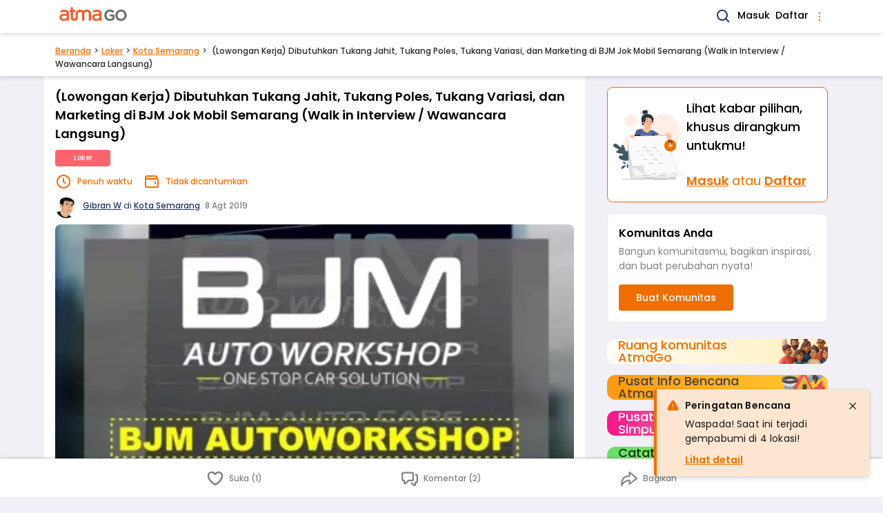

--- FILE ---
content_type: text/html; charset=UTF-8
request_url: https://www.atmago.com/loker/lowongan-kerja-dibutuhkan-tukang-jahit-tukang-poles-tukang-variasi-dan-marketing-di-bjm-jok-mobil-semarang-walk-in-interview-wawancara-langsung_4db6a7b1-fe3d-43ea-b4f2-d12593b34149
body_size: 14760
content:
<!DOCTYPE html>
<html lang="id">

<head>
	<meta charset="utf-8" />
<meta http-equiv="X-UA-Compatible" content="ie=edge" />
<meta name="viewport" content="width=device-width, initial-scale=1.0" />



<title>(Lowongan Kerja) Dibutuhkan Tukang Jahit, Tukang Poles, Tukang Variasi, dan Marketing di BJM Jok Mobil Semarang (Walk in Interview / Wawancara Langsung) | AtmaGo</title>
<meta name="description" content="Dicari:-marketing (diutamakan domisili Semarang)-tukang jahit jok mobil-tukang variasi mobil-tukang poles mobil-tukang pasang kaca film mobilgaji menyesuaikan ...">
<link rel="canonical" href="https://www.atmago.com/loker/lowongan-kerja-dibutuhkan-tukang-jahit-tukang-poles-tukang-variasi-dan-marketing-di-bjm-jok-mobil-semarang-walk-in-interview-wawancara-langsung_4db6a7b1-fe3d-43ea-b4f2-d12593b34149"/>
<meta property="og:title" content="(Lowongan Kerja) Dibutuhkan Tukang Jahit, Tukang Poles, Tukang Variasi, dan Marketing di BJM Jok Mobil Semarang (Walk in Interview / Wawancara Langsung)" />
<meta property="og:description" content="Dicari:-marketing (diutamakan domisili Semarang)-tukang jahit jok mobil-tukang variasi mobil-tukang poles mobil-tukang pasang kaca film mobilgaji menyesuaikan ..." />
<meta property="og:url" content="https://www.atmago.com/loker/lowongan-kerja-dibutuhkan-tukang-jahit-tukang-poles-tukang-variasi-dan-marketing-di-bjm-jok-mobil-semarang-walk-in-interview-wawancara-langsung_4db6a7b1-fe3d-43ea-b4f2-d12593b34149" />
<meta property="og:type" content="website" />
<meta property="og:site_name" content="AtmaGo" />
<meta property="og:image" content="https://d39wptbp5at4nd.cloudfront.net/media/69302_original_(Lowongan_Kerja)_Dibutuhkan_Tukang_Jahit__Tukang_Poles__Tukang_Variasi__dan_Marketing_di_BJM_Jok_Mobil_Semarang_(Walk_in_Interview__Wawancara_Langsung).JPG" />
<meta property="og:image" content="https://d39wptbp5at4nd.cloudfront.net/media/69302_original_(Lowongan_Kerja)_Dibutuhkan_Tukang_Jahit__Tukang_Poles__Tukang_Variasi__dan_Marketing_di_BJM_Jok_Mobil_Semarang_(Walk_in_Interview__Wawancara_Langsung).JPG" />
<meta property="og:image:height" content="200" />
<meta property="og:image:width" content="200" />

<meta name="twitter:card" content="summary" />
<meta name="twitter:title" content="(Lowongan Kerja) Dibutuhkan Tukang Jahit, Tukang Poles, Tukang Variasi, dan Marketing di BJM Jok Mobil Semarang (Walk in Interview / Wawancara Langsung)" />
<meta name="twitter:description" content="Dicari:-marketing (diutamakan domisili Semarang)-tukang jahit jok mobil-tukang variasi mobil-tukang poles mobil-tukang pasang kaca film mobilgaji menyesuaikan ..." />
<meta name="twitter:image" content="https://d39wptbp5at4nd.cloudfront.net/media/69302_original_(Lowongan_Kerja)_Dibutuhkan_Tukang_Jahit__Tukang_Poles__Tukang_Variasi__dan_Marketing_di_BJM_Jok_Mobil_Semarang_(Walk_in_Interview__Wawancara_Langsung).JPG" />
<script type="application/ld+json">{"@context":"https://schema.org","@type":"WebPage","name":"(Lowongan Kerja) Dibutuhkan Tukang Jahit, Tukang Poles, Tukang Variasi, dan Marketing di BJM Jok Mobil Semarang (Walk in Interview / Wawancara Langsung)","description":"Dicari:-marketing (diutamakan domisili Semarang)-tukang jahit jok mobil-tukang variasi mobil-tukang poles mobil-tukang pasang kaca film mobilgaji menyesuaikan ...","image":"https://d39wptbp5at4nd.cloudfront.net/media/69302_original_(Lowongan_Kerja)_Dibutuhkan_Tukang_Jahit__Tukang_Poles__Tukang_Variasi__dan_Marketing_di_BJM_Jok_Mobil_Semarang_(Walk_in_Interview__Wawancara_Langsung).JPG"}</script>


<link rel="shortcut icon" href="https://d2i7caz1tit01k.cloudfront.net/public/favicon.ico" type="image/x-icon" />
<link rel="icon" href="https://d2i7caz1tit01k.cloudfront.net/public/images/icons/android-icon-192x192.png" type="image/png" sizes="192x192" />
<link rel="apple-touch-icon" href="https://d2i7caz1tit01k.cloudfront.net/public/images/icons/apple-icon.png" />
<link rel="apple-touch-icon" href="https://d2i7caz1tit01k.cloudfront.net/public/images/icons/apple-icon-180x180.png" sizes="180x180" />


<link rel="manifest" href="/manifest.json" />
<meta name="theme-color" content="#ff8350" />
<script>
	// Load service worker as early as possible. It only runs once.
	function loadSw() {
		if (!("serviceWorker" in navigator)) return;
		navigator.serviceWorker
			.register("/sw.js")
			.then((registration) => {
				console.log(`[sw.js] Registered for scope: ${registration.scope}`);
			})
			.catch((err) => {
				console.log(`[sw.js] Registration failed: ${err}`);
			});
	}
	window.addEventListener("load", loadSw);
</script>


	
	<script async src="https://www.googletagmanager.com/gtag/js?id=G-T4WSLDMQ46"></script>
	<script>
		window.dataLayer = window.dataLayer || [];
		function gtag(){window.dataLayer.push(arguments);}
		gtag('js', new Date());
		gtag('config', "G-T4WSLDMQ46");
	</script>


<script>
	(function(window) {
		window.agAnalyticsData = {
			agAppKey: "SlE5Om5mKVB+fHMna7YeL+STzyqjOVgiXcLDBBk=",
			agAppId: 7,
			userId: 0,
			userGender: "",
		}
	})(window);
</script>

	<script src="https://cdnjs.cloudflare.com/ajax/libs/fingerprintjs2/2.1.5/fingerprint2.min.js" defer integrity="sha512-mUYU0XAcFsMpsVYX3ViFWQwH/Zwf/zq6z7cpnIQUGUEbR3jvJu/+EjvlHrPqh4L44AR3uGZxgAsO2y0QF2JloA==" crossorigin="anonymous" referrerpolicy="no-referrer"></script>

<script src="https://www.atmago.com/atmago-analytics.js" defer></script>
		<script src="/js/app.js?id=8f0240537c8178e35383fbf79f952e87" defer></script>
	

			<link rel="preload" href="/css/app.css?id=bb5ccac98ddf542bfa218c4b11932f01" as="style" onload="this.onload=null;this.rel='stylesheet'">
    <noscript>
        <link href="/css/app.css?id=bb5ccac98ddf542bfa218c4b11932f01" rel="stylesheet" />
    </noscript>
	
			<style>
			#app {
				min-height: 100vh;
			}
		</style>
	
	<style>
	:root {
		--outer-w: 34rem;
	}
	html {
		font-family: Poppins, Helvetica, Arial, sans-serif;
		line-height: 1.5;
		/* Fill screen height */
		height: -webkit-fill-available;
	}
	html:has(.is-resp-lg) {
		scroll-padding-top: 3.5rem;
	}
	body {
		margin: 0;
		min-height: 100vh;
		min-height: -webkit-fill-available;
		background: #F1F0F6;
	}
	body:not(.is-resp-lg)::before {
		content: "";
		position: absolute;
		top: 0;
		left: 0;
		right: 0;
		height: 13.125rem;
		background-color: #26355C;
	}
	body.no-navy-bg::before {
		content: none;
	}
	.ag-outermost {
		max-width:var(--outer-w);
		margin:0 auto;
		position:relative;
		flex:1 0 100%;
		word-break:break-word;
	}
	@media (min-width: 1024px) {
		/* :root { --outer-w: 56rem; } */
		body.is-resp-lg {
			--outer-w: initial;
		}
		body.is-resp-lg::before {
			content: none;
		}
	}

	/* Footer */
	body>footer {
		padding-bottom: 5rem;
	}
	body>footer>* {
		max-width: 34rem;
		margin-left: auto;
		margin-right: auto;
	}
	body>footer li {
		display: inline-flex;
	}
	body>footer .footer__links {
		border-top: 1px solid #C4C4C4;	
	}
	body>footer .footer__links a:hover {
		text-decoration: underline;
	}
	.footer__links__list-with-separator li:not(:first-child)::before {
		content: "•";
		margin-left: .25rem;
		margin-right: .5rem;
		opacity: .75;
	}
	.page-back-link {
		color: #F06E00;
		border-bottom: 1px solid #F06E00;
	}
	
	/* Spinner */
	@-webkit-keyframes spinner{to{-webkit-transform:rotate(1turn);transform:rotate(1turn)}}@keyframes  spinner{to{-webkit-transform:rotate(1turn);transform:rotate(1turn)}}.spinner:before{content:"";-webkit-box-sizing:border-box;box-sizing:border-box;position:absolute;top:50%;left:calc(50% - .5rem);width:20px;height:20px;margin-top:-10px;border-radius:50%;border:2px solid #ccc;border-top-color:#333;-webkit-animation:spinner .6s linear infinite;animation:spinner .6s linear infinite}

</style>
					<link rel="preload" as="image" href="https://d39wptbp5at4nd.cloudfront.net/media/69302_medium_(Lowongan_Kerja)_Dibutuhkan_Tukang_Jahit__Tukang_Poles__Tukang_Variasi__dan_Marketing_di_BJM_Jok_Mobil_Semarang_(Walk_in_Interview__Wawancara_Langsung).JPG" />

	<script type="text/javascript">
    const Ziggy = {"url":"https:\/\/www.atmago.com","port":null,"defaults":{},"routes":{"debugbar.openhandler":{"uri":"_debugbar\/open","methods":["GET","HEAD"]},"debugbar.clockwork":{"uri":"_debugbar\/clockwork\/{id}","methods":["GET","HEAD"],"parameters":["id"]},"debugbar.assets.css":{"uri":"_debugbar\/assets\/stylesheets","methods":["GET","HEAD"]},"debugbar.assets.js":{"uri":"_debugbar\/assets\/javascript","methods":["GET","HEAD"]},"debugbar.cache.delete":{"uri":"_debugbar\/cache\/{key}\/{tags?}","methods":["DELETE"],"parameters":["key","tags"]},"ignition.healthCheck":{"uri":"_ignition\/health-check","methods":["GET","HEAD"]},"ignition.executeSolution":{"uri":"_ignition\/execute-solution","methods":["POST"]},"ignition.shareReport":{"uri":"_ignition\/share-report","methods":["POST"]},"ignition.scripts":{"uri":"_ignition\/scripts\/{script}","methods":["GET","HEAD"],"parameters":["script"]},"ignition.styles":{"uri":"_ignition\/styles\/{style}","methods":["GET","HEAD"],"parameters":["style"]},"api.provinces.index":{"uri":"api\/web-v3\/provinces","methods":["GET","HEAD"]},"api.cities.byProvince.index":{"uri":"api\/web-v3\/provinces\/{id}\/cities","methods":["GET","HEAD"],"parameters":["id"]},"api.cities.popular.index":{"uri":"api\/web-v3\/cities\/popular","methods":["GET","HEAD"]},"api.cities.show":{"uri":"api\/web-v3\/cities\/{id}","methods":["GET","HEAD"],"parameters":["id"]},"cities.showOnly":{"uri":"api\/web-v3\/cities\/{id}\/only","methods":["GET","HEAD"],"parameters":["id"]},"api.districts.byCity.index":{"uri":"api\/web-v3\/cities\/{id}\/districts","methods":["GET","HEAD"],"parameters":["id"]},"districts.show":{"uri":"api\/web-v3\/districts\/{id}","methods":["GET","HEAD"],"parameters":["id"]},"districts.showOnly":{"uri":"api\/web-v3\/districts\/{id}\/only","methods":["GET","HEAD"],"parameters":["id"]},"api.communities.tag.index":{"uri":"api\/web-v3\/communities\/tags\/{tagId}","methods":["GET","HEAD"],"parameters":["tagId"]},"api.communities.nameOrDesc.index":{"uri":"api\/web-v3\/communities\/name-or-desc","methods":["GET","HEAD"]},"api.videos.index":{"uri":"api\/web-v3\/video-posts","methods":["GET","HEAD"]},"api.alerts.index":{"uri":"api\/web-v3\/alerts","methods":["GET","HEAD"]},"login":{"uri":"login","methods":["GET","HEAD"]},"login.form.sms":{"uri":"login\/sms","methods":["GET","HEAD"]},"login.form.email":{"uri":"login\/email","methods":["GET","HEAD"]},"authSessions.otp.store":{"uri":"login\/sms","methods":["POST"]},"authSessions.email.store":{"uri":"login\/email","methods":["POST"]},"login.otp":{"uri":"login\/otp","methods":["GET","HEAD"]},"login.otp.store":{"uri":"login\/otp","methods":["POST"]},"login.oauth.fb.callback":{"uri":"login\/fb","methods":["POST"]},"login.oauth.google.callback":{"uri":"login\/google","methods":["POST"]},"signup":{"uri":"signup","methods":["GET","HEAD"]},"signup.form.sms":{"uri":"signup\/sms","methods":["GET","HEAD"]},"users.sms.store":{"uri":"signup\/sms","methods":["POST"]},"signup.otp":{"uri":"signup\/otp","methods":["GET","HEAD"]},"signup.otp.store":{"uri":"signup\/otp","methods":["POST"]},"signup.form.fb":{"uri":"signup\/fb","methods":["GET","HEAD"]},"signup.form.google":{"uri":"signup\/google","methods":["GET","HEAD"]},"signup.oauth.callback":{"uri":"signup\/oauth","methods":["POST"]},"password.edit":{"uri":"settings\/password","methods":["GET","HEAD"]},"password.update":{"uri":"password","methods":["POST"]},"password.request":{"uri":"password\/forgot","methods":["GET","HEAD"]},"password.email":{"uri":"password\/forgot","methods":["POST"]},"logout":{"uri":"logout","methods":["POST"]},"api.communities.index":{"uri":"api\/web-v3\/communities","methods":["GET","HEAD"]},"api.communities.managed.index":{"uri":"api\/web-v3\/communities\/managed","methods":["GET","HEAD"]},"api.communities.managed.single.index":{"uri":"api\/web-v3\/communities\/managed\/latest","methods":["GET","HEAD"]},"api.communities.followed.index":{"uri":"api\/web-v3\/communities\/followed","methods":["GET","HEAD"]},"api.communities.followed.indexFromUserData":{"uri":"api\/web-v3\/communities\/followed\/user","methods":["GET","HEAD"]},"api.communities.active.index":{"uri":"api\/web-v3\/communities\/active","methods":["GET","HEAD"]},"api.communities.followers.index":{"uri":"api\/web-v3\/communities\/{id}\/followers","methods":["GET","HEAD"],"parameters":["id"]},"api.communities.targets":{"uri":"api\/web-v3\/communities\/{id}\/targets","methods":["GET","HEAD"],"parameters":["id"]},"api.communities.summaries":{"uri":"api\/web-v3\/communities\/{id}\/summaries","methods":["GET","HEAD"],"parameters":["id"]},"api.communities.posts.index":{"uri":"api\/web-v3\/communities\/{communityId}\/posts","methods":["GET","HEAD"],"parameters":["communityId"]},"api.communities.portfolios.index":{"uri":"api\/web-v3\/communities\/{communityId}\/portfolios","methods":["GET","HEAD"],"parameters":["communityId"]},"api.communities.postsAndPortfolios.index":{"uri":"api\/web-v3\/communities\/{communityId}\/postsAndPortfolios","methods":["GET","HEAD"],"parameters":["communityId"]},"api.communities.admins.index":{"uri":"api\/web-v3\/communities\/{communityId}\/admins","methods":["GET","HEAD"],"parameters":["communityId"]},"api.communities.puskesmas.index":{"uri":"api\/web-v3\/communities\/puskesmas","methods":["GET","HEAD"]},"api.communities.pmi.index":{"uri":"api\/web-v3\/communities\/pmi","methods":["GET","HEAD"]},"api.posts.hasCommunity.index":{"uri":"api\/web-v3\/posts\/has-community","methods":["GET","HEAD"]},"api.posts.hasCommunity.popular.index":{"uri":"api\/web-v3\/posts\/has-community\/popular","methods":["GET","HEAD"]},"api.posts.popular.index":{"uri":"api\/web-v3\/posts\/popular","methods":["GET","HEAD"]},"api.posts.latest.index":{"uri":"api\/web-v3\/posts\/latest","methods":["GET","HEAD"]},"api.posts.myCommunities.index":{"uri":"api\/web-v3\/posts\/my-communities","methods":["GET","HEAD"]},"api.users.posts.index":{"uri":"api\/web-v3\/users\/{userId}\/posts","methods":["GET","HEAD"],"parameters":["userId"]},"api.posts.mine.index":{"uri":"api\/web-v3\/my-posts","methods":["GET","HEAD"]},"api.relatedPosts.recent":{"uri":"api\/web-v3\/recent-posts\/{catId}","methods":["GET","HEAD"],"parameters":["catId"]},"api.relatedPosts.popular":{"uri":"api\/web-v3\/popular-posts\/{catId}","methods":["GET","HEAD"],"parameters":["catId"]},"api.relatedPosts.commented":{"uri":"api\/web-v3\/commented-posts\/{catId}","methods":["GET","HEAD"],"parameters":["catId"]},"api.relatedPosts.byTag":{"uri":"api\/web-v3\/posts\/tags\/{tagId}\/{catId}","methods":["GET","HEAD"],"parameters":["tagId","catId"]},"api.posts.q.index":{"uri":"api\/web-v3\/posts\/q\/{q}","methods":["GET","HEAD"],"parameters":["q"]},"api.posts.index":{"uri":"api\/web-v3\/posts","methods":["GET","HEAD"]},"api.posts.byParams.index":{"uri":"api\/web-v3\/posts\/params","methods":["GET","HEAD"]},"api.posts.categories.7.index":{"uri":"api\/web-v3\/posts\/discussions","methods":["GET","HEAD"]},"api.posts.categories.3.index":{"uri":"api\/web-v3\/posts\/reports","methods":["GET","HEAD"]},"api.posts.categories.6.index":{"uri":"api\/web-v3\/posts\/jobs","methods":["GET","HEAD"]},"api.posts.categories.10.index":{"uri":"api\/web-v3\/posts\/events","methods":["GET","HEAD"]},"api.posts.topic.index":{"uri":"api\/web-v3\/topic-posts\/{slug}","methods":["GET","HEAD"],"parameters":["slug"]},"api.posts.tag.index":{"uri":"api\/web-v3\/tag-posts\/{tagId}","methods":["GET","HEAD"],"parameters":["tagId"]},"api.posts.featured.index":{"uri":"api\/web-v3\/featured-posts","methods":["GET","HEAD"]},"api.portfolios.hasCommunity.index":{"uri":"api\/web-v3\/portfolios\/has-community","methods":["GET","HEAD"]},"api.portfolios.myCommunities.index":{"uri":"api\/web-v3\/portfolios\/my-communities","methods":["GET","HEAD"]},"api.communityTags.index":{"uri":"api\/web-v3\/tags\/community","methods":["GET","HEAD"]},"api.tags.inCommunity":{"uri":"api\/web-v3\/tags\/communities\/{communityId}","methods":["GET","HEAD"],"parameters":["communityId"]},"api.tags.followed":{"uri":"api\/web-v3\/tags\/followed","methods":["GET","HEAD"]},"api.tags.popular.index":{"uri":"api\/web-v3\/tags\/popular","methods":["GET","HEAD"]},"api.categories.followed":{"uri":"api\/web-v3\/categories\/followed","methods":["GET","HEAD"]},"api.subcategoryGroups.followed":{"uri":"api\/web-v3\/subcategory-groups\/followed","methods":["GET","HEAD"]},"api.locations.followed.index":{"uri":"api\/web-v3\/locations\/followed","methods":["GET","HEAD"]},"api.posts.followedLocations.index":{"uri":"api\/web-v3\/locations\/followed\/posts","methods":["GET","HEAD"]},"api.topics.index":{"uri":"api\/web-v3\/topics","methods":["GET","HEAD"]},"api.notifs.update":{"uri":"api\/web-v3\/notifications\/{id}\/update","methods":["PUT"],"parameters":["id"]},"api.notifs.showDetail":{"uri":"api\/web-v3\/notifications\/{id}\/detail","methods":["GET","HEAD"],"parameters":["id"]},"api.notifs.unread.all.count":{"uri":"api\/web-v3\/notifications\/unread-count\/all","methods":["GET","HEAD"]},"api.notifs.unread.personal.count":{"uri":"api\/web-v3\/notifications\/unread-count\/personal","methods":["GET","HEAD"]},"api.notifs.unread.community.count":{"uri":"api\/web-v3\/notifications\/unread-count\/community","methods":["GET","HEAD"]},"api.notifs.personal.index":{"uri":"api\/web-v3\/notifications\/personal","methods":["GET","HEAD"]},"api.notifs.community.index":{"uri":"api\/web-v3\/notifications\/community","methods":["GET","HEAD"]},"api.comments.index":{"uri":"api\/web-v3\/posts\/{postId}\/comments","methods":["GET","HEAD"],"parameters":["postId"]},"api.comments.latest.index":{"uri":"api\/web-v3\/posts\/{postId}\/latest-comments","methods":["GET","HEAD"],"parameters":["postId"]},"api.top.users.index":{"uri":"api\/web-v3\/top\/users","methods":["GET","HEAD"]},"api.top.posts.index":{"uri":"api\/web-v3\/top\/posts","methods":["GET","HEAD"]},"api.top.edChoicePosts.index":{"uri":"api\/web-v3\/top\/ed-choice-posts","methods":["GET","HEAD"]},"api.projects.index":{"uri":"api\/web-v3\/projects","methods":["GET","HEAD"]},"api.projects.latest.index":{"uri":"api\/web-v3\/latest-projects","methods":["GET","HEAD"]},"api.sessions.deferredRedirectUrls.show":{"uri":"api\/web-v3\/helpers\/session\/wr\/{xxx}","methods":["GET","HEAD"],"parameters":["xxx"]},"posts.discussions.show":{"uri":"berita-warga\/{title}_{uuid}","methods":["GET","HEAD"],"parameters":["title","uuid"]},"posts.reports.show":{"uri":"laporan-warga\/{title}_{uuid}","methods":["GET","HEAD"],"parameters":["title","uuid"]},"posts.jobs.show":{"uri":"loker\/{title}_{uuid}","methods":["GET","HEAD"],"parameters":["title","uuid"]},"posts.events.show":{"uri":"acara\/{title}_{uuid}","methods":["GET","HEAD"],"parameters":["title","uuid"]},"portfolios.show":{"uri":"aksi-komunitas\/{title}_{uuid}","methods":["GET","HEAD"],"parameters":["title","uuid"]},"projects.show":{"uri":"csr-program\/{title}_{uuid}","methods":["GET","HEAD"],"parameters":["title","uuid"]},"posts.archived.show":{"uri":"posts\/archived\/{title}_{uuid}","methods":["GET","HEAD"],"parameters":["title","uuid"]},"communities.home":{"uri":"komunitas","methods":["GET","HEAD"]},"feeds.homeRedirectable":{"uri":"komunitas\/r","methods":["GET","HEAD"]},"communities.home.personalized":{"uri":"komunitas\/feed","methods":["GET","HEAD"]},"communities.index":{"uri":"komunitas\/latest","methods":["GET","HEAD"]},"communities.tag.index":{"uri":"komunitas\/tags\/{tagId}","methods":["GET","HEAD"],"parameters":["tagId"]},"communities.followed.index":{"uri":"komunitas\/followed","methods":["GET","HEAD"]},"communities.managed.index":{"uri":"komunitas\/managed","methods":["GET","HEAD"]},"communities.unvalidatedPortfolios.index":{"uri":"komunitas\/validate","methods":["GET","HEAD"]},"communities.show.about":{"uri":"komunitas\/{id}\/about","methods":["GET","HEAD"],"parameters":["id"]},"communities.show.share":{"uri":"komunitas\/{id}\/share","methods":["GET","HEAD"],"parameters":["id"]},"communities.followers.index":{"uri":"komunitas\/{id}\/followers","methods":["GET","HEAD"],"parameters":["id"]},"communities.edit":{"uri":"komunitas\/{id}\/edit","methods":["GET","HEAD"],"parameters":["id"]},"communities.show":{"uri":"komunitas\/{id}","methods":["GET","HEAD"],"parameters":["id"]},"communities.portfolios.index":{"uri":"komunitas\/{id}\/aksi","methods":["GET","HEAD"],"parameters":["id"]},"communities.portfolios.create":{"uri":"komunitas\/{communityId}\/aksi\/new","methods":["GET","HEAD"],"parameters":["communityId"]},"communities.portfolios.edit":{"uri":"komunitas\/{communityId}\/aksi\/{id}\/edit","methods":["GET","HEAD"],"parameters":["communityId","id"]},"communities.portfolios.validatedTarget.create":{"uri":"komunitas\/{communityId}\/aksi\/{id}\/validate-target","methods":["GET","HEAD"],"parameters":["communityId","id"]},"communities.posts.showSelectCategory":{"uri":"komunitas\/{communityId}\/posts\/new","methods":["GET","HEAD"],"parameters":["communityId"]},"communities.reports.showSelectSubcategory":{"uri":"komunitas\/{communityId}\/report\/new","methods":["GET","HEAD"],"parameters":["communityId"]},"communities.events.create":{"uri":"komunitas\/{communityId}\/posts\/event\/new","methods":["GET","HEAD"],"parameters":["communityId"]},"communities.discussions.create":{"uri":"komunitas\/{communityId}\/posts\/discussion\/new","methods":["GET","HEAD"],"parameters":["communityId"]},"communities.jobs.create":{"uri":"komunitas\/{communityId}\/posts\/job\/new","methods":["GET","HEAD"],"parameters":["communityId"]},"communities.reports.create":{"uri":"komunitas\/{communityId}\/posts\/report\/{subcatId}\/new","methods":["GET","HEAD"],"parameters":["communityId","subcatId"]},"contents.about":{"uri":"tentang-kami","methods":["GET","HEAD"]},"contents.media":{"uri":"media","methods":["GET","HEAD"]},"contents.privacy":{"uri":"kebijakan-privasi","methods":["GET","HEAD"]},"contents.terms":{"uri":"syarat-ketentuan","methods":["GET","HEAD"]},"contents.guidelines":{"uri":"pedoman-komunitas","methods":["GET","HEAD"]},"feedbacks.create":{"uri":"kirim-masukan","methods":["GET","HEAD"]},"feedbacks.store":{"uri":"feedbacks","methods":["POST"]},"features.index":{"uri":"features","methods":["GET","HEAD"]},"features.show":{"uri":"features\/{slug}","methods":["GET","HEAD"],"parameters":["slug"]},"feeds.home":{"uri":"\/","methods":["GET","HEAD"]},"feeds.home.personalized":{"uri":"feed","methods":["GET","HEAD"]},"feeds.home.personalized.single":{"uri":"feed\/detail","methods":["GET","HEAD"]},"feeds.home.personalized.guest":{"uri":"feed\/guest","methods":["GET","HEAD"]},"communities.create":{"uri":"new\/community","methods":["GET","HEAD"]},"communities.posts.showSelectCommunity":{"uri":"new\/community-post","methods":["GET","HEAD"]},"posts.showSelectCategory":{"uri":"new\/post","methods":["GET","HEAD"]},"posts.showSelectCommunityForCsrEntry":{"uri":"new\/csr\/{catId}\/{csrPostId}","methods":["GET","HEAD"],"wheres":{"catId":"7|11"},"parameters":["catId","csrPostId"]},"communities.store":{"uri":"api\/web-v3\/communities","methods":["POST"]},"communities.update":{"uri":"api\/web-v3\/communities\/{id}","methods":["PUT"],"parameters":["id"]},"communities.followables":{"uri":"api\/web-v3\/communities\/{communityId}\/followables","methods":["POST"],"parameters":["communityId"]},"communities.followers.destroy":{"uri":"api\/web-v3\/communities\/{communityId}\/followers\/{username}","methods":["POST"],"parameters":["communityId","username"]},"communities.followers.loginThenStore":{"uri":"api\/web-v3\/communities\/guest\/{id}\/willfollow","methods":["GET","HEAD"],"parameters":["id"]},"portfolios.store":{"uri":"api\/web-v3\/portfolios","methods":["POST"]},"portfolios.update":{"uri":"api\/web-v3\/portfolios\/{id}","methods":["PUT"],"parameters":["id"]},"portfolios.validatedTarget.store":{"uri":"api\/web-v3\/portfolios\/{id}\/target","methods":["POST"],"parameters":["id"]},"posts.events.store":{"uri":"api\/web-v3\/posts\/events","methods":["POST"]},"posts.events.update":{"uri":"api\/web-v3\/posts\/event\/{id}","methods":["PUT"],"parameters":["id"]},"posts.discussions.store":{"uri":"api\/web-v3\/posts\/discussions","methods":["POST"]},"posts.discussions.update":{"uri":"api\/web-v3\/posts\/discussion\/{id}","methods":["PUT"],"parameters":["id"]},"posts.jobs.store":{"uri":"api\/web-v3\/posts\/jobs","methods":["POST"]},"posts.jobs.update":{"uri":"api\/web-v3\/posts\/job\/{id}","methods":["PUT"],"parameters":["id"]},"posts.jobs.updateExpired":{"uri":"api\/web-v3\/posts\/job-expired\/{id}","methods":["PUT"],"parameters":["id"]},"posts.reports.store":{"uri":"api\/web-v3\/posts\/reports","methods":["POST"]},"posts.reports.update":{"uri":"api\/web-v3\/posts\/reports\/{id}","methods":["PUT"],"parameters":["id"]},"posts.destroy":{"uri":"api\/web-v3\/posts\/{id}\/{communityId?}","methods":["POST"],"parameters":["id","communityId"]},"posts.showOnly":{"uri":"api\/web-v3\/posts\/{id}\/only","methods":["GET","HEAD"],"parameters":["id"]},"posts.reports.showSelectSubcategory":{"uri":"posts\/report\/new","methods":["GET","HEAD"]},"posts.discussions.create":{"uri":"posts\/discussion\/new","methods":["GET","HEAD"]},"posts.discussions.edit":{"uri":"posts\/discussion\/{id}\/edit","methods":["GET","HEAD"],"parameters":["id"]},"posts.events.create":{"uri":"posts\/event\/new","methods":["GET","HEAD"]},"posts.events.edit":{"uri":"posts\/event\/{id}\/edit","methods":["GET","HEAD"],"parameters":["id"]},"posts.jobs.create":{"uri":"posts\/job\/new","methods":["GET","HEAD"]},"posts.jobs.edit":{"uri":"posts\/job\/{id}\/edit","methods":["GET","HEAD"],"parameters":["id"]},"posts.reports.create":{"uri":"posts\/report\/{subcatId}\/new","methods":["GET","HEAD"],"parameters":["subcatId"]},"posts.reports.edit":{"uri":"posts\/report\/{id}\/edit","methods":["GET","HEAD"],"parameters":["id"]},"comments.index":{"uri":"comments\/posts\/{postId}","methods":["GET","HEAD"],"parameters":["postId"]},"comments.destroy":{"uri":"api\/web-v3\/comments\/{id}","methods":["POST"],"parameters":["id"]},"comments.store":{"uri":"api\/web-v3\/comments\/posts\/{postId}","methods":["POST"],"parameters":["postId"]},"medias.store":{"uri":"api\/web-v3\/medias","methods":["POST"]},"medias.destroy":{"uri":"api\/web-v3\/medias\/{id}","methods":["POST"],"parameters":["id"]},"search.index":{"uri":"search","methods":["GET","HEAD"]},"search.communities.index":{"uri":"search\/communities","methods":["GET","HEAD"]},"search.posts.index":{"uri":"search\/posts","methods":["GET","HEAD"]},"onboarding.one":{"uri":"followed\/locations\/{from}","methods":["GET","HEAD"],"wheres":{"from":"signup|login|user"},"parameters":["from"]},"onboarding.two":{"uri":"followed\/topics\/{from}","methods":["GET","HEAD"],"wheres":{"from":"signup|login|user"},"parameters":["from"]},"onboarding.three":{"uri":"followed\/communities\/{from}","methods":["GET","HEAD"],"wheres":{"from":"signup|login|user"},"parameters":["from"]},"onboarding.finish":{"uri":"followed\/finish","methods":["GET","HEAD"]},"votes.my.index":{"uri":"api\/web-v3\/votes\/current-user","methods":["GET","HEAD"]},"votes.store":{"uri":"api\/web-v3\/votes","methods":["POST"]},"followableLocations.index":{"uri":"api\/web-v3\/followables\/locations\/{nameQuery}","methods":["GET","HEAD"],"parameters":["nameQuery"]},"cities.followables":{"uri":"api\/web-v3\/cities\/{id}\/followables","methods":["POST"],"parameters":["id"]},"districts.followables":{"uri":"api\/web-v3\/districts\/{id}\/followables","methods":["POST"],"parameters":["id"]},"categories.followables":{"uri":"api\/web-v3\/categories\/{id}\/followables","methods":["POST"],"parameters":["id"]},"subcategories.followables":{"uri":"api\/web-v3\/subcategories\/{id}\/followables","methods":["POST"],"parameters":["id"]},"topics.followables":{"uri":"api\/web-v3\/topics\/{id}\/followables","methods":["POST"],"parameters":["id"]},"tags.followables":{"uri":"api\/web-v3\/tags\/{id}\/followables","methods":["POST"],"parameters":["id"]},"cities.followables.loginThenStore":{"uri":"api\/web-v3\/cities\/{id}\/willfollow","methods":["GET","HEAD"],"parameters":["id"]},"districts.followables.loginThenStore":{"uri":"api\/web-v3\/districts\/{id}\/willfollow","methods":["GET","HEAD"],"parameters":["id"]},"flags.store":{"uri":"api\/web-v3\/flags","methods":["POST"]},"notifs.index":{"uri":"notifikasi","methods":["GET","HEAD"]},"users.show":{"uri":"@{username}","methods":["GET","HEAD"],"parameters":["username"]},"users.edit":{"uri":"settings","methods":["GET","HEAD"]},"users.update":{"uri":"users","methods":["POST"]},"users.deleteRequest.store":{"uri":"settings\/delete-account","methods":["POST"]},"videos.index":{"uri":"video-posts","methods":["GET","HEAD"]},"videos.show":{"uri":"video-posts\/{slug}_{id}","methods":["GET","HEAD"],"parameters":["slug","id"]},"awards.index":{"uri":"peringkat-pengguna","methods":["GET","HEAD"]},"awards.month.index":{"uri":"peringkat-pengguna\/{year}\/{month}","methods":["GET","HEAD"],"parameters":["year","month"]},"alerts.home":{"uri":"peringatan-bencana","methods":["GET","HEAD"]},"invitations.create":{"uri":"invite","methods":["GET","HEAD"]},"invitations.store":{"uri":"invite\/{type}","methods":["POST"],"parameters":["type"]},"locationSuggestions.create":{"uri":"locations\/suggest","methods":["GET","HEAD"]},"locationSuggestions.store":{"uri":"locations\/suggest","methods":["POST"]},"projects.index":{"uri":"csr-program","methods":["GET","HEAD"]},"fake.medias.store":{"uri":"fake\/medias","methods":["POST"]},"fake.medias.destroy":{"uri":"fake\/medias\/{id}","methods":["POST"],"parameters":["id"]},"feeds.categories.7":{"uri":"berita-warga","methods":["GET","HEAD"]},"feeds.categories.7.district":{"uri":"berita-warga\/{citySlug}\/{districtSlug}","methods":["GET","HEAD"],"parameters":["citySlug","districtSlug"]},"feeds.categories.7.city":{"uri":"berita-warga\/{citySlug}","methods":["GET","HEAD"],"parameters":["citySlug"]},"feeds.categories.3":{"uri":"laporan-warga","methods":["GET","HEAD"]},"feeds.categories.3.district":{"uri":"laporan-warga\/{citySlug}\/{districtSlug}","methods":["GET","HEAD"],"parameters":["citySlug","districtSlug"]},"feeds.categories.3.city":{"uri":"laporan-warga\/{citySlug}","methods":["GET","HEAD"],"parameters":["citySlug"]},"feeds.categories.6":{"uri":"loker","methods":["GET","HEAD"]},"feeds.categories.6.district":{"uri":"loker\/{citySlug}\/{districtSlug}","methods":["GET","HEAD"],"parameters":["citySlug","districtSlug"]},"feeds.categories.6.city":{"uri":"loker\/{citySlug}","methods":["GET","HEAD"],"parameters":["citySlug"]},"feeds.categories.10":{"uri":"acara","methods":["GET","HEAD"]},"feeds.categories.10.district":{"uri":"acara\/{citySlug}\/{districtSlug}","methods":["GET","HEAD"],"parameters":["citySlug","districtSlug"]},"feeds.categories.10.city":{"uri":"acara\/{citySlug}","methods":["GET","HEAD"],"parameters":["citySlug"]},"posts.byTag":{"uri":"tags\/{tagSlug}-{tagId}","methods":["GET","HEAD"],"parameters":["tagSlug","tagId"]},"posts.byTagAndCity":{"uri":"tags\/{tagSlug}-{tagId}\/cities-{cityId}","methods":["GET","HEAD"],"parameters":["tagSlug","tagId","cityId"]},"feeds.home.topic":{"uri":"t\/{topicSlug}","methods":["GET","HEAD"],"parameters":["topicSlug"]},"feeds.home.city.topic":{"uri":"{citySlug}\/t\/{topicSlug}","methods":["GET","HEAD"],"parameters":["citySlug","topicSlug"]},"feeds.home.district":{"uri":"{citySlug}\/{districtSlug}","methods":["GET","HEAD"],"parameters":["citySlug","districtSlug"]},"feeds.home.city":{"uri":"{citySlug}","methods":["GET","HEAD"],"parameters":["citySlug"]}}};

    !function(t,r){"object"==typeof exports&&"undefined"!=typeof module?module.exports=r():"function"==typeof define&&define.amd?define(r):(t||self).route=r()}(this,function(){function t(t,r){for(var e=0;e<r.length;e++){var n=r[e];n.enumerable=n.enumerable||!1,n.configurable=!0,"value"in n&&(n.writable=!0),Object.defineProperty(t,"symbol"==typeof(o=function(t,r){if("object"!=typeof t||null===t)return t;var e=t[Symbol.toPrimitive];if(void 0!==e){var n=e.call(t,"string");if("object"!=typeof n)return n;throw new TypeError("@@toPrimitive must return a primitive value.")}return String(t)}(n.key))?o:String(o),n)}var o}function r(r,e,n){return e&&t(r.prototype,e),n&&t(r,n),Object.defineProperty(r,"prototype",{writable:!1}),r}function e(){return e=Object.assign?Object.assign.bind():function(t){for(var r=1;r<arguments.length;r++){var e=arguments[r];for(var n in e)Object.prototype.hasOwnProperty.call(e,n)&&(t[n]=e[n])}return t},e.apply(this,arguments)}function n(t){return n=Object.setPrototypeOf?Object.getPrototypeOf.bind():function(t){return t.__proto__||Object.getPrototypeOf(t)},n(t)}function o(t,r){return o=Object.setPrototypeOf?Object.setPrototypeOf.bind():function(t,r){return t.__proto__=r,t},o(t,r)}function i(t,r,e){return i=function(){if("undefined"==typeof Reflect||!Reflect.construct)return!1;if(Reflect.construct.sham)return!1;if("function"==typeof Proxy)return!0;try{return Boolean.prototype.valueOf.call(Reflect.construct(Boolean,[],function(){})),!0}catch(t){return!1}}()?Reflect.construct.bind():function(t,r,e){var n=[null];n.push.apply(n,r);var i=new(Function.bind.apply(t,n));return e&&o(i,e.prototype),i},i.apply(null,arguments)}function u(t){var r="function"==typeof Map?new Map:void 0;return u=function(t){if(null===t||-1===Function.toString.call(t).indexOf("[native code]"))return t;if("function"!=typeof t)throw new TypeError("Super expression must either be null or a function");if(void 0!==r){if(r.has(t))return r.get(t);r.set(t,e)}function e(){return i(t,arguments,n(this).constructor)}return e.prototype=Object.create(t.prototype,{constructor:{value:e,enumerable:!1,writable:!0,configurable:!0}}),o(e,t)},u(t)}var f=String.prototype.replace,a=/%20/g,c="RFC3986",l={default:c,formatters:{RFC1738:function(t){return f.call(t,a,"+")},RFC3986:function(t){return String(t)}},RFC1738:"RFC1738",RFC3986:c},s=Object.prototype.hasOwnProperty,v=Array.isArray,p=function(){for(var t=[],r=0;r<256;++r)t.push("%"+((r<16?"0":"")+r.toString(16)).toUpperCase());return t}(),y=function(t,r){for(var e=r&&r.plainObjects?Object.create(null):{},n=0;n<t.length;++n)void 0!==t[n]&&(e[n]=t[n]);return e},d={arrayToObject:y,assign:function(t,r){return Object.keys(r).reduce(function(t,e){return t[e]=r[e],t},t)},combine:function(t,r){return[].concat(t,r)},compact:function(t){for(var r=[{obj:{o:t},prop:"o"}],e=[],n=0;n<r.length;++n)for(var o=r[n],i=o.obj[o.prop],u=Object.keys(i),f=0;f<u.length;++f){var a=u[f],c=i[a];"object"==typeof c&&null!==c&&-1===e.indexOf(c)&&(r.push({obj:i,prop:a}),e.push(c))}return function(t){for(;t.length>1;){var r=t.pop(),e=r.obj[r.prop];if(v(e)){for(var n=[],o=0;o<e.length;++o)void 0!==e[o]&&n.push(e[o]);r.obj[r.prop]=n}}}(r),t},decode:function(t,r,e){var n=t.replace(/\+/g," ");if("iso-8859-1"===e)return n.replace(/%[0-9a-f]{2}/gi,unescape);try{return decodeURIComponent(n)}catch(t){return n}},encode:function(t,r,e,n,o){if(0===t.length)return t;var i=t;if("symbol"==typeof t?i=Symbol.prototype.toString.call(t):"string"!=typeof t&&(i=String(t)),"iso-8859-1"===e)return escape(i).replace(/%u[0-9a-f]{4}/gi,function(t){return"%26%23"+parseInt(t.slice(2),16)+"%3B"});for(var u="",f=0;f<i.length;++f){var a=i.charCodeAt(f);45===a||46===a||95===a||126===a||a>=48&&a<=57||a>=65&&a<=90||a>=97&&a<=122||o===l.RFC1738&&(40===a||41===a)?u+=i.charAt(f):a<128?u+=p[a]:a<2048?u+=p[192|a>>6]+p[128|63&a]:a<55296||a>=57344?u+=p[224|a>>12]+p[128|a>>6&63]+p[128|63&a]:(a=65536+((1023&a)<<10|1023&i.charCodeAt(f+=1)),u+=p[240|a>>18]+p[128|a>>12&63]+p[128|a>>6&63]+p[128|63&a])}return u},isBuffer:function(t){return!(!t||"object"!=typeof t||!(t.constructor&&t.constructor.isBuffer&&t.constructor.isBuffer(t)))},isRegExp:function(t){return"[object RegExp]"===Object.prototype.toString.call(t)},maybeMap:function(t,r){if(v(t)){for(var e=[],n=0;n<t.length;n+=1)e.push(r(t[n]));return e}return r(t)},merge:function t(r,e,n){if(!e)return r;if("object"!=typeof e){if(v(r))r.push(e);else{if(!r||"object"!=typeof r)return[r,e];(n&&(n.plainObjects||n.allowPrototypes)||!s.call(Object.prototype,e))&&(r[e]=!0)}return r}if(!r||"object"!=typeof r)return[r].concat(e);var o=r;return v(r)&&!v(e)&&(o=y(r,n)),v(r)&&v(e)?(e.forEach(function(e,o){if(s.call(r,o)){var i=r[o];i&&"object"==typeof i&&e&&"object"==typeof e?r[o]=t(i,e,n):r.push(e)}else r[o]=e}),r):Object.keys(e).reduce(function(r,o){var i=e[o];return r[o]=s.call(r,o)?t(r[o],i,n):i,r},o)}},b=Object.prototype.hasOwnProperty,h={brackets:function(t){return t+"[]"},comma:"comma",indices:function(t,r){return t+"["+r+"]"},repeat:function(t){return t}},g=Array.isArray,m=String.prototype.split,j=Array.prototype.push,w=function(t,r){j.apply(t,g(r)?r:[r])},O=Date.prototype.toISOString,E=l.default,R={addQueryPrefix:!1,allowDots:!1,charset:"utf-8",charsetSentinel:!1,delimiter:"&",encode:!0,encoder:d.encode,encodeValuesOnly:!1,format:E,formatter:l.formatters[E],indices:!1,serializeDate:function(t){return O.call(t)},skipNulls:!1,strictNullHandling:!1},S=function t(r,e,n,o,i,u,f,a,c,l,s,v,p,y){var b,h=r;if("function"==typeof f?h=f(e,h):h instanceof Date?h=l(h):"comma"===n&&g(h)&&(h=d.maybeMap(h,function(t){return t instanceof Date?l(t):t})),null===h){if(o)return u&&!p?u(e,R.encoder,y,"key",s):e;h=""}if("string"==typeof(b=h)||"number"==typeof b||"boolean"==typeof b||"symbol"==typeof b||"bigint"==typeof b||d.isBuffer(h)){if(u){var j=p?e:u(e,R.encoder,y,"key",s);if("comma"===n&&p){for(var O=m.call(String(h),","),E="",S=0;S<O.length;++S)E+=(0===S?"":",")+v(u(O[S],R.encoder,y,"value",s));return[v(j)+"="+E]}return[v(j)+"="+v(u(h,R.encoder,y,"value",s))]}return[v(e)+"="+v(String(h))]}var T,k=[];if(void 0===h)return k;if("comma"===n&&g(h))T=[{value:h.length>0?h.join(",")||null:void 0}];else if(g(f))T=f;else{var x=Object.keys(h);T=a?x.sort(a):x}for(var N=0;N<T.length;++N){var C=T[N],A="object"==typeof C&&void 0!==C.value?C.value:h[C];if(!i||null!==A){var D=g(h)?"function"==typeof n?n(e,C):e:e+(c?"."+C:"["+C+"]");w(k,t(A,D,n,o,i,u,f,a,c,l,s,v,p,y))}}return k},T=Object.prototype.hasOwnProperty,k=Array.isArray,x={allowDots:!1,allowPrototypes:!1,arrayLimit:20,charset:"utf-8",charsetSentinel:!1,comma:!1,decoder:d.decode,delimiter:"&",depth:5,ignoreQueryPrefix:!1,interpretNumericEntities:!1,parameterLimit:1e3,parseArrays:!0,plainObjects:!1,strictNullHandling:!1},N=function(t){return t.replace(/&#(\d+);/g,function(t,r){return String.fromCharCode(parseInt(r,10))})},C=function(t,r){return t&&"string"==typeof t&&r.comma&&t.indexOf(",")>-1?t.split(","):t},A=function(t,r,e,n){if(t){var o=e.allowDots?t.replace(/\.([^.[]+)/g,"[$1]"):t,i=/(\[[^[\]]*])/g,u=e.depth>0&&/(\[[^[\]]*])/.exec(o),f=u?o.slice(0,u.index):o,a=[];if(f){if(!e.plainObjects&&T.call(Object.prototype,f)&&!e.allowPrototypes)return;a.push(f)}for(var c=0;e.depth>0&&null!==(u=i.exec(o))&&c<e.depth;){if(c+=1,!e.plainObjects&&T.call(Object.prototype,u[1].slice(1,-1))&&!e.allowPrototypes)return;a.push(u[1])}return u&&a.push("["+o.slice(u.index)+"]"),function(t,r,e,n){for(var o=n?r:C(r,e),i=t.length-1;i>=0;--i){var u,f=t[i];if("[]"===f&&e.parseArrays)u=[].concat(o);else{u=e.plainObjects?Object.create(null):{};var a="["===f.charAt(0)&&"]"===f.charAt(f.length-1)?f.slice(1,-1):f,c=parseInt(a,10);e.parseArrays||""!==a?!isNaN(c)&&f!==a&&String(c)===a&&c>=0&&e.parseArrays&&c<=e.arrayLimit?(u=[])[c]=o:"__proto__"!==a&&(u[a]=o):u={0:o}}o=u}return o}(a,r,e,n)}},D=function(t,r){var e=function(t){if(!t)return x;if(null!=t.decoder&&"function"!=typeof t.decoder)throw new TypeError("Decoder has to be a function.");if(void 0!==t.charset&&"utf-8"!==t.charset&&"iso-8859-1"!==t.charset)throw new TypeError("The charset option must be either utf-8, iso-8859-1, or undefined");return{allowDots:void 0===t.allowDots?x.allowDots:!!t.allowDots,allowPrototypes:"boolean"==typeof t.allowPrototypes?t.allowPrototypes:x.allowPrototypes,arrayLimit:"number"==typeof t.arrayLimit?t.arrayLimit:x.arrayLimit,charset:void 0===t.charset?x.charset:t.charset,charsetSentinel:"boolean"==typeof t.charsetSentinel?t.charsetSentinel:x.charsetSentinel,comma:"boolean"==typeof t.comma?t.comma:x.comma,decoder:"function"==typeof t.decoder?t.decoder:x.decoder,delimiter:"string"==typeof t.delimiter||d.isRegExp(t.delimiter)?t.delimiter:x.delimiter,depth:"number"==typeof t.depth||!1===t.depth?+t.depth:x.depth,ignoreQueryPrefix:!0===t.ignoreQueryPrefix,interpretNumericEntities:"boolean"==typeof t.interpretNumericEntities?t.interpretNumericEntities:x.interpretNumericEntities,parameterLimit:"number"==typeof t.parameterLimit?t.parameterLimit:x.parameterLimit,parseArrays:!1!==t.parseArrays,plainObjects:"boolean"==typeof t.plainObjects?t.plainObjects:x.plainObjects,strictNullHandling:"boolean"==typeof t.strictNullHandling?t.strictNullHandling:x.strictNullHandling}}(r);if(""===t||null==t)return e.plainObjects?Object.create(null):{};for(var n="string"==typeof t?function(t,r){var e,n={},o=(r.ignoreQueryPrefix?t.replace(/^\?/,""):t).split(r.delimiter,Infinity===r.parameterLimit?void 0:r.parameterLimit),i=-1,u=r.charset;if(r.charsetSentinel)for(e=0;e<o.length;++e)0===o[e].indexOf("utf8=")&&("utf8=%E2%9C%93"===o[e]?u="utf-8":"utf8=%26%2310003%3B"===o[e]&&(u="iso-8859-1"),i=e,e=o.length);for(e=0;e<o.length;++e)if(e!==i){var f,a,c=o[e],l=c.indexOf("]="),s=-1===l?c.indexOf("="):l+1;-1===s?(f=r.decoder(c,x.decoder,u,"key"),a=r.strictNullHandling?null:""):(f=r.decoder(c.slice(0,s),x.decoder,u,"key"),a=d.maybeMap(C(c.slice(s+1),r),function(t){return r.decoder(t,x.decoder,u,"value")})),a&&r.interpretNumericEntities&&"iso-8859-1"===u&&(a=N(a)),c.indexOf("[]=")>-1&&(a=k(a)?[a]:a),n[f]=T.call(n,f)?d.combine(n[f],a):a}return n}(t,e):t,o=e.plainObjects?Object.create(null):{},i=Object.keys(n),u=0;u<i.length;++u){var f=i[u],a=A(f,n[f],e,"string"==typeof t);o=d.merge(o,a,e)}return d.compact(o)},$=/*#__PURE__*/function(){function t(t,r,e){var n,o;this.name=t,this.definition=r,this.bindings=null!=(n=r.bindings)?n:{},this.wheres=null!=(o=r.wheres)?o:{},this.config=e}var e=t.prototype;return e.matchesUrl=function(t){var r=this;if(!this.definition.methods.includes("GET"))return!1;var e=this.template.replace(/(\/?){([^}?]*)(\??)}/g,function(t,e,n,o){var i,u="(?<"+n+">"+((null==(i=r.wheres[n])?void 0:i.replace(/(^\^)|(\$$)/g,""))||"[^/?]+")+")";return o?"("+e+u+")?":""+e+u}).replace(/^\w+:\/\//,""),n=t.replace(/^\w+:\/\//,"").split("?"),o=n[0],i=n[1],u=new RegExp("^"+e+"/?$").exec(decodeURI(o));if(u){for(var f in u.groups)u.groups[f]="string"==typeof u.groups[f]?decodeURIComponent(u.groups[f]):u.groups[f];return{params:u.groups,query:D(i)}}return!1},e.compile=function(t){var r=this;return this.parameterSegments.length?this.template.replace(/{([^}?]+)(\??)}/g,function(e,n,o){var i,u;if(!o&&[null,void 0].includes(t[n]))throw new Error("Ziggy error: '"+n+"' parameter is required for route '"+r.name+"'.");if(r.wheres[n]&&!new RegExp("^"+(o?"("+r.wheres[n]+")?":r.wheres[n])+"$").test(null!=(u=t[n])?u:""))throw new Error("Ziggy error: '"+n+"' parameter does not match required format '"+r.wheres[n]+"' for route '"+r.name+"'.");return encodeURI(null!=(i=t[n])?i:"").replace(/%7C/g,"|").replace(/%25/g,"%").replace(/\$/g,"%24")}).replace(this.origin+"//",this.origin+"/").replace(/\/+$/,""):this.template},r(t,[{key:"template",get:function(){var t=(this.origin+"/"+this.definition.uri).replace(/\/+$/,"");return""===t?"/":t}},{key:"origin",get:function(){return this.config.absolute?this.definition.domain?""+this.config.url.match(/^\w+:\/\//)[0]+this.definition.domain+(this.config.port?":"+this.config.port:""):this.config.url:""}},{key:"parameterSegments",get:function(){var t,r;return null!=(t=null==(r=this.template.match(/{[^}?]+\??}/g))?void 0:r.map(function(t){return{name:t.replace(/{|\??}/g,""),required:!/\?}$/.test(t)}}))?t:[]}}]),t}(),F=/*#__PURE__*/function(t){var n,i;function u(r,n,o,i){var u;if(void 0===o&&(o=!0),(u=t.call(this)||this).t=null!=i?i:"undefined"!=typeof Ziggy?Ziggy:null==globalThis?void 0:globalThis.Ziggy,u.t=e({},u.t,{absolute:o}),r){if(!u.t.routes[r])throw new Error("Ziggy error: route '"+r+"' is not in the route list.");u.i=new $(r,u.t.routes[r],u.t),u.u=u.l(n)}return u}i=t,(n=u).prototype=Object.create(i.prototype),n.prototype.constructor=n,o(n,i);var f=u.prototype;return f.toString=function(){var t=this,r=Object.keys(this.u).filter(function(r){return!t.i.parameterSegments.some(function(t){return t.name===r})}).filter(function(t){return"_query"!==t}).reduce(function(r,n){var o;return e({},r,((o={})[n]=t.u[n],o))},{});return this.i.compile(this.u)+function(t,r){var e,n=t,o=function(t){if(!t)return R;if(null!=t.encoder&&"function"!=typeof t.encoder)throw new TypeError("Encoder has to be a function.");var r=t.charset||R.charset;if(void 0!==t.charset&&"utf-8"!==t.charset&&"iso-8859-1"!==t.charset)throw new TypeError("The charset option must be either utf-8, iso-8859-1, or undefined");var e=l.default;if(void 0!==t.format){if(!b.call(l.formatters,t.format))throw new TypeError("Unknown format option provided.");e=t.format}var n=l.formatters[e],o=R.filter;return("function"==typeof t.filter||g(t.filter))&&(o=t.filter),{addQueryPrefix:"boolean"==typeof t.addQueryPrefix?t.addQueryPrefix:R.addQueryPrefix,allowDots:void 0===t.allowDots?R.allowDots:!!t.allowDots,charset:r,charsetSentinel:"boolean"==typeof t.charsetSentinel?t.charsetSentinel:R.charsetSentinel,delimiter:void 0===t.delimiter?R.delimiter:t.delimiter,encode:"boolean"==typeof t.encode?t.encode:R.encode,encoder:"function"==typeof t.encoder?t.encoder:R.encoder,encodeValuesOnly:"boolean"==typeof t.encodeValuesOnly?t.encodeValuesOnly:R.encodeValuesOnly,filter:o,format:e,formatter:n,serializeDate:"function"==typeof t.serializeDate?t.serializeDate:R.serializeDate,skipNulls:"boolean"==typeof t.skipNulls?t.skipNulls:R.skipNulls,sort:"function"==typeof t.sort?t.sort:null,strictNullHandling:"boolean"==typeof t.strictNullHandling?t.strictNullHandling:R.strictNullHandling}}(r);"function"==typeof o.filter?n=(0,o.filter)("",n):g(o.filter)&&(e=o.filter);var i=[];if("object"!=typeof n||null===n)return"";var u=h[r&&r.arrayFormat in h?r.arrayFormat:r&&"indices"in r?r.indices?"indices":"repeat":"indices"];e||(e=Object.keys(n)),o.sort&&e.sort(o.sort);for(var f=0;f<e.length;++f){var a=e[f];o.skipNulls&&null===n[a]||w(i,S(n[a],a,u,o.strictNullHandling,o.skipNulls,o.encode?o.encoder:null,o.filter,o.sort,o.allowDots,o.serializeDate,o.format,o.formatter,o.encodeValuesOnly,o.charset))}var c=i.join(o.delimiter),s=!0===o.addQueryPrefix?"?":"";return o.charsetSentinel&&(s+="iso-8859-1"===o.charset?"utf8=%26%2310003%3B&":"utf8=%E2%9C%93&"),c.length>0?s+c:""}(e({},r,this.u._query),{addQueryPrefix:!0,arrayFormat:"indices",encodeValuesOnly:!0,skipNulls:!0,encoder:function(t,r){return"boolean"==typeof t?Number(t):r(t)}})},f.v=function(t){var r=this;t?this.t.absolute&&t.startsWith("/")&&(t=this.p().host+t):t=this.h();var n={},o=Object.entries(this.t.routes).find(function(e){return n=new $(e[0],e[1],r.t).matchesUrl(t)})||[void 0,void 0];return e({name:o[0]},n,{route:o[1]})},f.h=function(){var t=this.p(),r=t.pathname,e=t.search;return(this.t.absolute?t.host+r:r.replace(this.t.url.replace(/^\w*:\/\/[^/]+/,""),"").replace(/^\/+/,"/"))+e},f.current=function(t,r){var n=this.v(),o=n.name,i=n.params,u=n.query,f=n.route;if(!t)return o;var a=new RegExp("^"+t.replace(/\./g,"\\.").replace(/\*/g,".*")+"$").test(o);if([null,void 0].includes(r)||!a)return a;var c=new $(o,f,this.t);r=this.l(r,c);var l=e({},i,u);return!(!Object.values(r).every(function(t){return!t})||Object.values(l).some(function(t){return void 0!==t}))||function t(r,e){return Object.entries(r).every(function(r){var n=r[0],o=r[1];return Array.isArray(o)&&Array.isArray(e[n])?o.every(function(t){return e[n].includes(t)}):"object"==typeof o&&"object"==typeof e[n]&&null!==o&&null!==e[n]?t(o,e[n]):e[n]==o})}(r,l)},f.p=function(){var t,r,e,n,o,i,u="undefined"!=typeof window?window.location:{},f=u.host,a=u.pathname,c=u.search;return{host:null!=(t=null==(r=this.t.location)?void 0:r.host)?t:void 0===f?"":f,pathname:null!=(e=null==(n=this.t.location)?void 0:n.pathname)?e:void 0===a?"":a,search:null!=(o=null==(i=this.t.location)?void 0:i.search)?o:void 0===c?"":c}},f.has=function(t){return Object.keys(this.t.routes).includes(t)},f.l=function(t,r){var n=this;void 0===t&&(t={}),void 0===r&&(r=this.i),null!=t||(t={}),t=["string","number"].includes(typeof t)?[t]:t;var o=r.parameterSegments.filter(function(t){return!n.t.defaults[t.name]});if(Array.isArray(t))t=t.reduce(function(t,r,n){var i,u;return e({},t,o[n]?((i={})[o[n].name]=r,i):"object"==typeof r?r:((u={})[r]="",u))},{});else if(1===o.length&&!t[o[0].name]&&(t.hasOwnProperty(Object.values(r.bindings)[0])||t.hasOwnProperty("id"))){var i;(i={})[o[0].name]=t,t=i}return e({},this.g(r),this.m(t,r))},f.g=function(t){var r=this;return t.parameterSegments.filter(function(t){return r.t.defaults[t.name]}).reduce(function(t,n,o){var i,u=n.name;return e({},t,((i={})[u]=r.t.defaults[u],i))},{})},f.m=function(t,r){var n=r.bindings,o=r.parameterSegments;return Object.entries(t).reduce(function(t,r){var i,u,f=r[0],a=r[1];if(!a||"object"!=typeof a||Array.isArray(a)||!o.some(function(t){return t.name===f}))return e({},t,((u={})[f]=a,u));if(!a.hasOwnProperty(n[f])){if(!a.hasOwnProperty("id"))throw new Error("Ziggy error: object passed as '"+f+"' parameter is missing route model binding key '"+n[f]+"'.");n[f]="id"}return e({},t,((i={})[f]=a[n[f]],i))},{})},f.valueOf=function(){return this.toString()},f.check=function(t){return this.has(t)},r(u,[{key:"params",get:function(){var t=this.v();return e({},t.params,t.query)}}]),u}(/*#__PURE__*/u(String));return function(t,r,e,n){var o=new F(t,r,e,n);return t?o.toString():o}});

</script></head>

<body class="antialiased is-resp-lg">
	<div class="ag-outermost ">
		<div id="app" data-page="{&quot;component&quot;:&quot;ShowPost\/ShowJobPost&quot;,&quot;props&quot;:{&quot;errors&quot;:{},&quot;site_locale&quot;:&quot;id&quot;,&quot;site_region&quot;:&quot;id&quot;,&quot;site_env&quot;:&quot;id-production&quot;,&quot;site_api_base&quot;:&quot;https:\/\/xapi.atmago.com\/v5\/&quot;,&quot;flash&quot;:{&quot;message&quot;:null,&quot;error&quot;:null},&quot;csrf_token&quot;:&quot;GEXgShHjd7WmqsILhxyg7h1InoGLtzbg1zPC3AXY&quot;,&quot;meta&quot;:{&quot;title&quot;:&quot;(Lowongan Kerja) Dibutuhkan Tukang Jahit, Tukang Poles, Tukang Variasi, dan Marketing di BJM Jok Mobil Semarang (Walk in Interview \/ Wawancara Langsung)&quot;,&quot;description&quot;:&quot;Dicari:-marketing (diutamakan domisili Semarang)-tukang jahit jok mobil-tukang variasi mobil-tukang poles mobil-tukang pasang kaca film mobilgaji menyesuaikan ...&quot;},&quot;post&quot;:{&quot;id&quot;:73269,&quot;uuid&quot;:&quot;4db6a7b1-fe3d-43ea-b4f2-d12593b34149&quot;,&quot;url&quot;:&quot;https:\/\/www.atmago.com\/loker\/lowongan-kerja-dibutuhkan-tukang-jahit-tukang-poles-tukang-variasi-dan-marketing-di-bjm-jok-mobil-semarang-walk-in-interview-wawancara-langsung_4db6a7b1-fe3d-43ea-b4f2-d12593b34149&quot;,&quot;created_at&quot;:&quot;2019-08-08T14:46:46.734219Z&quot;,&quot;title&quot;:&quot;(Lowongan Kerja) Dibutuhkan Tukang Jahit, Tukang Poles, Tukang Variasi, dan Marketing di BJM Jok Mobil Semarang (Walk in Interview \/ Wawancara Langsung)&quot;,&quot;post_text&quot;:&quot;Dicari:&lt;br \/&gt;\r\n-marketing (diutamakan domisili Semarang)&lt;br \/&gt;\r\n-tukang jahit jok mobil&lt;br \/&gt;\r\n-tukang variasi mobil&lt;br \/&gt;\r\n-tukang poles mobil&lt;br \/&gt;\r\n-tukang pasang kaca film mobil&lt;br \/&gt;\r\n&lt;br \/&gt;\r\ngaji menyesuaikan pengalaman dan keterampilan,ada mess untuk tukang.&lt;br \/&gt;\r\n&lt;br \/&gt;\r\nKirim Lamaran, CV dan Pas Photo Terbaru paling lambat 14 Agustus 2019 ke:&lt;br \/&gt;\r\nBJM Jok Mobil (Google map \&quot;bjmjok\&quot;)&lt;br \/&gt;\r\nJl. Jenderal Sudirman No.124, Cabean, Kec. Semarang Bar., Kota Semarang, Jawa Tengah 50141&lt;br \/&gt;\r\nPhone: 0812-2888-122&lt;br \/&gt;\r\n&lt;br \/&gt;\r\n&lt;br \/&gt;\r\nHari Kerja : Senin - Jumat&lt;br \/&gt;\r\nJam 08.00 - 17.00&lt;br \/&gt;\r\nSabtu 08.00 - 15.00&lt;br \/&gt;\r\n(Minggu &amp; Hari Besar Nasional Libur)&quot;,&quot;category_id&quot;:6,&quot;category_name&quot;:&quot;Loker&quot;,&quot;user&quot;:{&quot;username&quot;:&quot;gibranw&quot;,&quot;display_name&quot;:&quot;Gibran W&quot;,&quot;avatar_src&quot;:&quot;https:\/\/d39wptbp5at4nd.cloudfront.net\/avatars\/3805_thumb_Gibran_Waluyo.png&quot;,&quot;rank_text&quot;:&quot;&quot;},&quot;media&quot;:[{&quot;id&quot;:69302,&quot;created_at&quot;:&quot;2019-08-08T14:46:48.460545Z&quot;,&quot;updated_at&quot;:&quot;2019-08-08T14:46:48.460545Z&quot;,&quot;type&quot;:&quot;Post&quot;,&quot;mediable_id&quot;:73269,&quot;mediable_file_name&quot;:&quot;(Lowongan_Kerja)_Dibutuhkan_Tukang_Jahit__Tukang_Poles__Tukang_Variasi__dan_Marketing_di_BJM_Jok_Mobil_Semarang_(Walk_in_Interview__Wawancara_Langsung).JPG&quot;,&quot;size&quot;:304176,&quot;url&quot;:{&quot;h500&quot;:&quot;https:\/\/d39wptbp5at4nd.cloudfront.net\/media\/69302_h500_(Lowongan_Kerja)_Dibutuhkan_Tukang_Jahit__Tukang_Poles__Tukang_Variasi__dan_Marketing_di_BJM_Jok_Mobil_Semarang_(Walk_in_Interview__Wawancara_Langsung).JPG&quot;,&quot;medium&quot;:&quot;https:\/\/d39wptbp5at4nd.cloudfront.net\/media\/69302_medium_(Lowongan_Kerja)_Dibutuhkan_Tukang_Jahit__Tukang_Poles__Tukang_Variasi__dan_Marketing_di_BJM_Jok_Mobil_Semarang_(Walk_in_Interview__Wawancara_Langsung).JPG&quot;,&quot;original&quot;:&quot;https:\/\/d39wptbp5at4nd.cloudfront.net\/media\/69302_original_(Lowongan_Kerja)_Dibutuhkan_Tukang_Jahit__Tukang_Poles__Tukang_Variasi__dan_Marketing_di_BJM_Jok_Mobil_Semarang_(Walk_in_Interview__Wawancara_Langsung).JPG&quot;,&quot;small&quot;:&quot;https:\/\/d39wptbp5at4nd.cloudfront.net\/media\/69302_small_(Lowongan_Kerja)_Dibutuhkan_Tukang_Jahit__Tukang_Poles__Tukang_Variasi__dan_Marketing_di_BJM_Jok_Mobil_Semarang_(Walk_in_Interview__Wawancara_Langsung).JPG&quot;,&quot;thumb&quot;:&quot;https:\/\/d39wptbp5at4nd.cloudfront.net\/media\/69302_thumb_(Lowongan_Kerja)_Dibutuhkan_Tukang_Jahit__Tukang_Poles__Tukang_Variasi__dan_Marketing_di_BJM_Jok_Mobil_Semarang_(Walk_in_Interview__Wawancara_Langsung).JPG&quot;,&quot;w320&quot;:&quot;https:\/\/d39wptbp5at4nd.cloudfront.net\/media\/69302_w320_(Lowongan_Kerja)_Dibutuhkan_Tukang_Jahit__Tukang_Poles__Tukang_Variasi__dan_Marketing_di_BJM_Jok_Mobil_Semarang_(Walk_in_Interview__Wawancara_Langsung).JPG&quot;,&quot;w520&quot;:&quot;https:\/\/d39wptbp5at4nd.cloudfront.net\/media\/69302_w520_(Lowongan_Kerja)_Dibutuhkan_Tukang_Jahit__Tukang_Poles__Tukang_Variasi__dan_Marketing_di_BJM_Jok_Mobil_Semarang_(Walk_in_Interview__Wawancara_Langsung).JPG&quot;}}],&quot;thumb_url&quot;:&quot;https:\/\/d39wptbp5at4nd.cloudfront.net\/media\/69302_original_(Lowongan_Kerja)_Dibutuhkan_Tukang_Jahit__Tukang_Poles__Tukang_Variasi__dan_Marketing_di_BJM_Jok_Mobil_Semarang_(Walk_in_Interview__Wawancara_Langsung).JPG&quot;,&quot;city_id&quot;:19,&quot;district_id&quot;:0,&quot;location_display_name&quot;:&quot;Kota Semarang&quot;,&quot;location_url&quot;:&quot;kota-semarang&quot;,&quot;community_id&quot;:0,&quot;community&quot;:null,&quot;community_privilege&quot;:&quot;&quot;,&quot;byline&quot;:{&quot;name&quot;:&quot;Gibran W&quot;,&quot;avatar_src&quot;:&quot;https:\/\/d39wptbp5at4nd.cloudfront.net\/avatars\/3805_thumb_Gibran_Waluyo.png&quot;,&quot;desc&quot;:&quot;&quot;,&quot;url&quot;:&quot;https:\/\/www.atmago.com\/@gibranw&quot;},&quot;edit_url&quot;:&quot;https:\/\/www.atmago.com\/posts\/job\/73269\/edit&quot;,&quot;should_hide&quot;:false,&quot;moderation_status&quot;:&quot;published&quot;,&quot;total_viewer&quot;:4776,&quot;localized_topics&quot;:[],&quot;topics&quot;:null,&quot;tags_ids&quot;:[],&quot;internal_link&quot;:[],&quot;job_apply&quot;:&quot;&quot;,&quot;job_salary&quot;:0,&quot;job_salary_text&quot;:&quot;Tidak dicantumkan&quot;,&quot;job_type&quot;:&quot;full&quot;,&quot;job_type_text&quot;:&quot;Penuh waktu&quot;,&quot;job_expired_at&quot;:null,&quot;is_expired&quot;:true},&quot;bc&quot;:[{&quot;href&quot;:&quot;https:\/\/www.atmago.com&quot;,&quot;text&quot;:&quot;Beranda&quot;},{&quot;href&quot;:&quot;\/loker\/&quot;,&quot;text&quot;:&quot;Loker&quot;},{&quot;href&quot;:&quot;\/loker\/kota-semarang&quot;,&quot;text&quot;:&quot;Kota Semarang&quot;}],&quot;category_name&quot;:&quot;Loker&quot;},&quot;url&quot;:&quot;\/loker\/lowongan-kerja-dibutuhkan-tukang-jahit-tukang-poles-tukang-variasi-dan-marketing-di-bjm-jok-mobil-semarang-walk-in-interview-wawancara-langsung_4db6a7b1-fe3d-43ea-b4f2-d12593b34149&quot;,&quot;version&quot;:&quot;9c739c1b01c6e9784366ecb4827ee0e3&quot;}"></div>
	</div>
</body>
<footer class="px-4 pt-4 text-center text-xs leading-loose">
	<a class="inline-block mx-auto" href="https://play.google.com/store/apps/details?id=com.app.atmago" aria-label="Get app on Google Play Store">
		<img data-src="https://www.atmago.com/images/google-play-id.png" alt="Google Play Store" width="161" height="62" />
	</a>

	<div class="footer__links mt-2 py-4">
		<ul>
							<li class="mx-4" style="font-weight:bold">
					<a href="?lang=id">Bahasa Indonesia</a>
				</li>
							<li class="mx-4" style="">
					<a href="?lang=en">English</a>
				</li>
					</ul>
		<ul class="mt-4">
							<li class="mr-3">
					<a href="https://www.atmago.com">
						<strong class="font-medium text-agTheme-textHighlight">id</strong>&nbsp;
						<span>www.atmago.com</span>
					</a>
				</li>
							<li class="ml-3">
					<a href="https://pr.atmago.com">
						<strong class="font-medium text-agTheme-textHighlight">pr</strong>&nbsp;
						<span>pr.atmago.com</span>
					</a>
				</li>
					</ul>
		<ul class="footer__links__list-social mt-4">
												<li class="mx-2">
						<a href="https://facebook.com/atmagoapp" data-brand=facebook>Facebook</a>
					</li>
																<li class="mx-2">
						<a href="https://instagram.com/atmago.app" data-brand=instagram>Instagram</a>
					</li>
																<li class="mx-2">
						<a href="https://twitter.com/atmagoapp" data-brand=twitter>Twitter</a>
					</li>
																							<li class="mx-2">
						<a href="https://blog.atmago.com" data-brand=blog>Blog</a>
					</li>
									</ul>
		<ul class="footer__links__list-with-separator mt-4 leading-normal">
												<li><a href="https://www.atmago.com/tentang-kami">Tentang Kami</a></li>
																<li><a href="https://www.atmago.com/media">Media</a></li>
																<li><a href="https://www.atmago.com/kebijakan-privasi">Kebijakan dan Privasi</a></li>
																<li><a href="https://www.atmago.com/syarat-ketentuan">Syarat dan Ketentuan</a></li>
																<li><a href="https://www.atmago.com/pedoman-komunitas">Pedoman Komunitas Warga</a></li>
																<li><a href="https://www.atmago.com/kirim-masukan">Kirim Saran, Kritik dan Masukan dari Warga</a></li>
																<li><a href="/peringkat-pengguna">Peringkat Pengguna</a></li>
									</ul>
	</div>

			<div class="mb-4">
			<p class="mb-1 text-agTheme-textMoreSubdued">Platform rekanan AtmaGo</p>
			<a class="inline-block" href="https://www.simpulmadani.com/" rel="external" target="_blank">
				<img 
					data-src="https://www.atmago.com/images/logo_simpul_madani.jpg"
					alt="Simpul Madani, platform edukasi dan berjejaring untuk pengembangan organisasi Anda" 
					width="175" height="50"
				/>
			</a>
		</div>
	
	<div class="my-4 leading-normal">
		© 2026&nbsp;
		<a class="hover:underline" href="http://atmaconnect.org" rel="author external noopener noreferrer" target="_blank">AtmaConnect</a>
		<br/>
		<small class="text-2xs text-agTheme-textMoreSubdued id-production" style="font-size: 11px;">Server process time: 0.1393 s</small>
	</div>
</footer><!-- lang id 8.83.29 -->
<!-- FX-93 5d1b598 -->
</html>

--- FILE ---
content_type: text/css
request_url: https://www.atmago.com/css/app.css?id=bb5ccac98ddf542bfa218c4b11932f01
body_size: 13194
content:
:root{--ag-brand-orange:#f06e00;--ag-theme-bg:#f1f0f6;--ag-theme-text:#2a2a2a;--ag-theme-text-error:#e00;--ag-input-border-color:grey;--ag-input-border-color-hover:#2a2a2a;--ag-input-border-color-active:#61a2f9;--ag-input-border-color-disabled:#eaeaea;--ag-input-text:#2a2a2a;--ag-input-text-secondary:grey;--ag-input-text-disabled:#a3a3a3;--ag-dialog-backdrop-bg:rgba(0,0,0,.5);--ag-dialog-px:1rem;--ag-dialog-py:1.5rem;--ag-dialog-actions-px:1rem;--ag-dialog-actions-py:1rem;--comm-content-avatar-col-width:3.25rem;--spinner-size:2rem}

/*! tailwindcss v3.1.8 | MIT License | https://tailwindcss.com*/*,:after,:before{border:0 solid #eaeaea;box-sizing:border-box}:after,:before{--tw-content:""}html{-webkit-text-size-adjust:100%;font-family:Poppins,Helvetica,Arial,"sans-serif";line-height:1.5;-moz-tab-size:4;-o-tab-size:4;tab-size:4}body{line-height:inherit;margin:0}hr{border-top-width:1px;color:inherit;height:0}abbr:where([title]){-webkit-text-decoration:underline dotted;text-decoration:underline dotted}h1,h2,h3,h4,h5,h6{font-size:inherit;font-weight:inherit}a{color:inherit;text-decoration:inherit}b,strong{font-weight:bolder}code,kbd,pre,samp{font-family:ui-monospace,SFMono-Regular,Menlo,Monaco,Consolas,Liberation Mono,Courier New,monospace;font-size:1em}small{font-size:80%}sub,sup{font-size:75%;line-height:0;position:relative;vertical-align:baseline}sub{bottom:-.25em}sup{top:-.5em}table{border-collapse:collapse;border-color:inherit;text-indent:0}button,input,optgroup,select,textarea{color:inherit;font-family:inherit;font-size:100%;font-weight:inherit;line-height:inherit;margin:0;padding:0}button,select{text-transform:none}[type=button],[type=reset],[type=submit],button{-webkit-appearance:button;background-color:transparent;background-image:none}:-moz-focusring{outline:auto}:-moz-ui-invalid{box-shadow:none}progress{vertical-align:baseline}::-webkit-inner-spin-button,::-webkit-outer-spin-button{height:auto}[type=search]{-webkit-appearance:textfield;outline-offset:-2px}::-webkit-search-decoration{-webkit-appearance:none}::-webkit-file-upload-button{-webkit-appearance:button;font:inherit}summary{display:list-item}blockquote,dd,dl,figure,h1,h2,h3,h4,h5,h6,hr,p,pre{margin:0}fieldset{margin:0}fieldset,legend{padding:0}menu,ol,ul{list-style:none;margin:0;padding:0}textarea{resize:vertical}input::-moz-placeholder,textarea::-moz-placeholder{color:#a3a3a3;opacity:1}input:-ms-input-placeholder,textarea:-ms-input-placeholder{color:#a3a3a3;opacity:1}input::placeholder,textarea::placeholder{color:#a3a3a3;opacity:1}[role=button],button{cursor:pointer}:disabled{cursor:default}audio,canvas,embed,iframe,img,object,svg,video{display:block;vertical-align:middle}img,video{height:auto;max-width:100%}@font-face{font-display:swap;font-family:Roboto;font-style:normal;font-weight:400;src:local(""),url(/fonts/roboto-v30-latin-ext_latin-regular.woff2) format("woff2"),url(/fonts/roboto-v30-latin-ext_latin-regular.woff) format("woff")}@font-face{font-display:swap;font-family:Poppins;font-style:normal;font-weight:400;src:local(""),url(/fonts/poppins-v15-latin-ext_latin-regular.woff2) format("woff2"),url(/fonts/poppins-v15-latin-ext_latin-regular.woff) format("woff")}@font-face{font-display:swap;font-family:Poppins;font-style:normal;font-weight:500;src:local(""),url(/fonts/poppins-v15-latin-ext_latin-500.woff2) format("woff2"),url(/fonts/poppins-v15-latin-ext_latin-500.woff) format("woff")}@font-face{font-display:swap;font-family:Poppins;font-style:normal;font-weight:600;src:local(""),url(/fonts/poppins-v15-latin-ext_latin-600.woff2) format("woff2"),url(/fonts/poppins-v15-latin-ext_latin-600.woff) format("woff")}button:focus{outline:2px solid transparent;outline-offset:2px}button:focus-visible{--tw-ring-offset-shadow:var(--tw-ring-inset) 0 0 0 var(--tw-ring-offset-width) var(--tw-ring-offset-color);--tw-ring-shadow:var(--tw-ring-inset) 0 0 0 calc(3px + var(--tw-ring-offset-width)) var(--tw-ring-color);box-shadow:var(--tw-ring-offset-shadow),var(--tw-ring-shadow),var(--tw-shadow,0 0 #0000)}iframe{height:100%;max-width:100%}body.is-inert{overflow:hidden}body.is-inert:after{background:rgba(0,0,0,.66);content:" ";inset:0;position:fixed;z-index:99}*,:after,:before{--tw-border-spacing-x:0;--tw-border-spacing-y:0;--tw-translate-x:0;--tw-translate-y:0;--tw-rotate:0;--tw-skew-x:0;--tw-skew-y:0;--tw-scale-x:1;--tw-scale-y:1;--tw-pan-x: ;--tw-pan-y: ;--tw-pinch-zoom: ;--tw-scroll-snap-strictness:proximity;--tw-ordinal: ;--tw-slashed-zero: ;--tw-numeric-figure: ;--tw-numeric-spacing: ;--tw-numeric-fraction: ;--tw-ring-inset: ;--tw-ring-offset-width:0px;--tw-ring-offset-color:#fff;--tw-ring-color:rgba(37,140,218,.5);--tw-ring-offset-shadow:0 0 #0000;--tw-ring-shadow:0 0 #0000;--tw-shadow:0 0 #0000;--tw-shadow-colored:0 0 #0000;--tw-blur: ;--tw-brightness: ;--tw-contrast: ;--tw-grayscale: ;--tw-hue-rotate: ;--tw-invert: ;--tw-saturate: ;--tw-sepia: ;--tw-drop-shadow: ;--tw-backdrop-blur: ;--tw-backdrop-brightness: ;--tw-backdrop-contrast: ;--tw-backdrop-grayscale: ;--tw-backdrop-hue-rotate: ;--tw-backdrop-invert: ;--tw-backdrop-opacity: ;--tw-backdrop-saturate: ;--tw-backdrop-sepia: }::-webkit-backdrop{--tw-border-spacing-x:0;--tw-border-spacing-y:0;--tw-translate-x:0;--tw-translate-y:0;--tw-rotate:0;--tw-skew-x:0;--tw-skew-y:0;--tw-scale-x:1;--tw-scale-y:1;--tw-pan-x: ;--tw-pan-y: ;--tw-pinch-zoom: ;--tw-scroll-snap-strictness:proximity;--tw-ordinal: ;--tw-slashed-zero: ;--tw-numeric-figure: ;--tw-numeric-spacing: ;--tw-numeric-fraction: ;--tw-ring-inset: ;--tw-ring-offset-width:0px;--tw-ring-offset-color:#fff;--tw-ring-color:rgba(37,140,218,.5);--tw-ring-offset-shadow:0 0 #0000;--tw-ring-shadow:0 0 #0000;--tw-shadow:0 0 #0000;--tw-shadow-colored:0 0 #0000;--tw-blur: ;--tw-brightness: ;--tw-contrast: ;--tw-grayscale: ;--tw-hue-rotate: ;--tw-invert: ;--tw-saturate: ;--tw-sepia: ;--tw-drop-shadow: ;--tw-backdrop-blur: ;--tw-backdrop-brightness: ;--tw-backdrop-contrast: ;--tw-backdrop-grayscale: ;--tw-backdrop-hue-rotate: ;--tw-backdrop-invert: ;--tw-backdrop-opacity: ;--tw-backdrop-saturate: ;--tw-backdrop-sepia: }::backdrop{--tw-border-spacing-x:0;--tw-border-spacing-y:0;--tw-translate-x:0;--tw-translate-y:0;--tw-rotate:0;--tw-skew-x:0;--tw-skew-y:0;--tw-scale-x:1;--tw-scale-y:1;--tw-pan-x: ;--tw-pan-y: ;--tw-pinch-zoom: ;--tw-scroll-snap-strictness:proximity;--tw-ordinal: ;--tw-slashed-zero: ;--tw-numeric-figure: ;--tw-numeric-spacing: ;--tw-numeric-fraction: ;--tw-ring-inset: ;--tw-ring-offset-width:0px;--tw-ring-offset-color:#fff;--tw-ring-color:rgba(37,140,218,.5);--tw-ring-offset-shadow:0 0 #0000;--tw-ring-shadow:0 0 #0000;--tw-shadow:0 0 #0000;--tw-shadow-colored:0 0 #0000;--tw-blur: ;--tw-brightness: ;--tw-contrast: ;--tw-grayscale: ;--tw-hue-rotate: ;--tw-invert: ;--tw-saturate: ;--tw-sepia: ;--tw-drop-shadow: ;--tw-backdrop-blur: ;--tw-backdrop-brightness: ;--tw-backdrop-contrast: ;--tw-backdrop-grayscale: ;--tw-backdrop-hue-rotate: ;--tw-backdrop-invert: ;--tw-backdrop-opacity: ;--tw-backdrop-saturate: ;--tw-backdrop-sepia: }.container{width:100%}@media (min-width:640px){.container{max-width:640px}}@media (min-width:768px){.container{max-width:768px}}@media (min-width:1024px){.container{max-width:1024px}}@media (min-width:1280px){.container{max-width:1280px}}@media (min-width:1536px){.container{max-width:1536px}}.ag--style-heading-1{font-size:1.5rem;font-weight:700;line-height:1.5}.ag--style-heading-1-half{font-size:1.125rem;font-weight:700;line-height:1.5}.ag--style-heading-2,.ag--style-heading-3{font-size:1rem;font-weight:600;line-height:1.5}.ag--style-subheading-1{font-size:.875rem;font-weight:500;line-height:1.5}.ag--style-subheading-2{font-size:.75rem;font-weight:500;line-height:1.5}.ag--style-subheading-3{font-size:.75rem;font-weight:400;line-height:1.5}.ag--style-subheading-4{font-size:.625rem;font-weight:400;line-height:1.5}.ag--style-body-1{font-size:.875rem;font-weight:400;line-height:1.7143}.ag--style-body-2{font-size:.875rem;font-weight:400;line-height:1.5}.ag--style-body-3{font-size:.75rem;font-weight:400;line-height:1.66}.ag-l-container-with-lg-sidebar{-moz-column-gap:1rem;column-gap:1rem;grid-template-columns:minmax(0,1fr) 22rem}@media (min-width:1024px){.ag-l-container-with-lg-sidebar{display:grid}}.ag-l-top-outer{background:#fff;box-shadow:0 4px 4px rgba(0,0,0,.1);position:relative;top:0;transition:all .2s ease-in-out;z-index:10}.ag-c-avatar{background-color:#f9fafb;border:1px solid #fff;border-radius:9999px;-o-object-fit:cover;object-fit:cover;position:relative}.ag-c-avatar--sz-8{height:2rem;width:2rem}.ag-c-avatar--sz-10{height:2.5rem;width:2.5rem}.ag-c-avatar--sz-18{height:4.5rem;width:4.5rem}.ag-c-cta-main-list-item{background:#fff;border-radius:.25rem;box-shadow:0 4px 8px 2px rgba(0,0,0,.15);display:flex;gap:1.25rem;margin-top:1rem;padding:1rem 1.5rem;position:relative}.ag-c-cta-main-list-item svg{flex:none;height:2.5rem;width:2.5rem}.ag-c-cta-main-list-item svg+:last-child{flex:1 1 0%}.ag-c-home-header{display:grid;grid-template-columns:repeat(2,minmax(0,1fr));padding:1rem 1rem 0}@media (min-width:1024px){.ag-c-home-header{align-items:center;grid-template-areas:"logo location search" "nothing nav nav";grid-template-columns:10rem 1fr auto}}.ag-c-home-header__location{grid-column:1/-1}@media (min-width:1024px){.ag-c-home-header__location{grid-area:location}}.ag-c-home-header__nav{grid-column:1/-1}@media (min-width:1024px){.ag-c-home-header__nav{grid-area:nav}.ag-c-home-header__search{grid-area:search}}.ag-link{color:#f06e00}.ag-link:focus,.ag-link:hover{text-decoration:underline}.ag--bread__item{display:inline-block;font-weight:500}.ag--bread__item:not(:last-child):after{color:#474747;content:">";display:inline-block;margin-left:.25rem;margin-right:.25rem}.ag--bread__item[aria-current]{color:#2a2a2a;display:inline}.ag--bread__link{color:#f06e00;text-decoration:underline}.ag--bread__link:focus,.ag--bread__link:hover{color:#2a2a2a}.ag--auth__btn{--tw-text-opacity:1;background-color:var(--brand-color,#888);border-color:var(--brand-color);border-radius:.25rem;border-style:solid;border-width:2px;color:rgb(255 255 255/var(--tw-text-opacity));display:flex;font-size:.875rem;line-height:1.25rem;margin-bottom:.5rem;margin-top:.5rem}.ag--auth__btn>*{align-items:center;display:flex;justify-content:center}.ag--auth__btn__icon-wrapper{--tw-bg-opacity:1;background-color:rgb(255 255 255/var(--tw-bg-opacity));border-radius:.125rem;height:2.5rem;width:2.5rem}.ag--auth__btn__text{align-self:center;flex:1 1 0%;font-weight:500;margin-right:.5rem}.ag-btn--primary{border-radius:.25rem;border-width:1px;font-weight:500;text-align:center}.ag-btn--primary:disabled{cursor:not-allowed;opacity:.5}.ag-btn--primary{--tw-bg-opacity:1;--tw-text-opacity:1;background-color:rgb(240 110 0/var(--tw-bg-opacity));border-color:transparent;color:rgb(255 255 255/var(--tw-text-opacity))}.ag-btn--primary:hover:not(:disabled){--tw-bg-opacity:1;background-color:rgb(202 93 0/var(--tw-bg-opacity))}.ag-btn--primary:disabled{--tw-bg-opacity:1;background-color:rgb(128 128 128/var(--tw-bg-opacity))}.ag-btn--tertiary{border-radius:.25rem;border-width:1px;font-weight:500;text-align:center}.ag-btn--tertiary:disabled{cursor:not-allowed;opacity:.5}.ag-btn--tertiary{--tw-text-opacity:1;background-color:transparent;border-color:currentColor;color:rgb(240 110 0/var(--tw-text-opacity))}.ag-btn--tertiary:hover:not(:disabled){--tw-border-opacity:1;--tw-bg-opacity:1;--tw-text-opacity:1;background-color:rgb(202 93 0/var(--tw-bg-opacity));border-color:rgb(202 93 0/var(--tw-border-opacity));color:rgb(255 255 255/var(--tw-text-opacity))}.ag-btn--tertiary:disabled{--tw-text-opacity:1;border-color:currentColor;color:rgb(71 71 71/var(--tw-text-opacity))}.ag-btn--size-1a{padding:.25rem 1.5rem}.ag-btn--size-1a,.ag-btn--size-1b{font-size:.875rem;line-height:1.25rem}.ag-btn--size-1b{padding:.5rem 1.5rem}.ag-btn--tertiary-size-10{border-radius:.25rem;border-width:1px;font-size:.75rem;font-weight:500;line-height:1.5;text-align:center}.ag-btn--tertiary-size-10:disabled{cursor:not-allowed;opacity:.5}.ag-btn--tertiary-size-10{--tw-text-opacity:1;background-color:transparent;border-color:currentColor;color:rgb(240 110 0/var(--tw-text-opacity))}.ag-btn--tertiary-size-10:hover:not(:disabled){--tw-border-opacity:1;--tw-bg-opacity:1;--tw-text-opacity:1;background-color:rgb(202 93 0/var(--tw-bg-opacity));border-color:rgb(202 93 0/var(--tw-border-opacity));color:rgb(255 255 255/var(--tw-text-opacity))}.ag-btn--tertiary-size-10:disabled{--tw-text-opacity:1;border-color:currentColor;color:rgb(71 71 71/var(--tw-text-opacity))}.ag-btn--tertiary-size-10{height:2.5rem;line-height:2.5rem}.ag-tab-btn--size-1{font-size:.75rem;line-height:.75rem;padding:.5rem 1rem}.ag-tab-btn--primary{--tw-border-opacity:1;--tw-bg-opacity:1;--tw-text-opacity:1;background-color:rgb(240 110 0/var(--tw-bg-opacity));border-color:rgb(240 110 0/var(--tw-border-opacity));border-width:2px;color:rgb(255 255 255/var(--tw-text-opacity));font-weight:500}.ag-tab-btn--primary:hover{--tw-bg-opacity:1;background-color:rgb(202 93 0/var(--tw-bg-opacity))}.ag-tab-btn--tertiary{--tw-border-opacity:1;--tw-text-opacity:1;background-color:transparent;border-color:rgb(240 110 0/var(--tw-border-opacity));border-width:2px;color:rgb(240 110 0/var(--tw-text-opacity));font-weight:500}.ag-tab-btn--tertiary:hover{--tw-bg-opacity:1;background-color:rgb(202 93 0/var(--tw-bg-opacity))}.ag-tab-btn--tertiary:hover:not(:focus){--tw-text-opacity:1;color:rgb(255 255 255/var(--tw-text-opacity))}.ag-avatar--size-0{height:1.5rem;width:1.5rem}.ag-avatar--size-0,.ag-avatar--size-1{--tw-border-opacity:1;--tw-bg-opacity:1;background-color:rgb(249 250 251/var(--tw-bg-opacity));border-color:rgb(255 255 255/var(--tw-border-opacity));border-radius:9999px;border-width:1px;-o-object-fit:cover;object-fit:cover;position:relative}.ag-avatar--size-1{height:2.5rem;width:2.5rem}.ag-avatar--size-1-and-half{height:3rem;width:3rem}.ag-avatar--size-1-and-half,.ag-avatar--size-2{--tw-border-opacity:1;--tw-bg-opacity:1;background-color:rgb(249 250 251/var(--tw-bg-opacity));border-color:rgb(255 255 255/var(--tw-border-opacity));border-radius:9999px;border-width:1px;-o-object-fit:cover;object-fit:cover;position:relative}.ag-avatar--size-2{height:3.5rem;width:3.5rem}.ag-avatar--size-3{--tw-border-opacity:1;--tw-bg-opacity:1;background-color:rgb(249 250 251/var(--tw-bg-opacity));border-color:rgb(255 255 255/var(--tw-border-opacity));border-radius:9999px;border-width:1px;height:4.5rem;-o-object-fit:cover;object-fit:cover;position:relative;width:4.5rem}.ag-icon-link--size-0{height:1.5rem;width:1.5rem}.ag-icon-link--size-0,.ag-icon-link--size-1{--tw-bg-opacity:1;align-items:center;background-color:rgb(255 255 255/var(--tw-bg-opacity));border-radius:9999px;display:inline-flex;justify-content:center}.ag-icon-link--size-1{height:2rem;width:2rem}.ag-h-2{font-size:1rem;line-height:1.5rem}.ag-h-2,.ag-h-3{--tw-text-opacity:1;color:rgb(38 53 92/var(--tw-text-opacity));font-weight:500}.ag-h-3{font-size:.875rem;line-height:1.25rem}.ag-entity-card__title{--tw-text-opacity:1;color:rgb(38 53 92/var(--tw-text-opacity));font-size:.75rem;font-weight:500;line-height:1.5}.ag-entity-card__subtitle{--tw-text-opacity:1;color:rgb(71 71 71/var(--tw-text-opacity));font-size:.625rem;font-weight:400;line-height:1.5}.ag-entity-card-upsize__title{--tw-text-opacity:1;color:rgb(38 53 92/var(--tw-text-opacity));font-size:.875rem;font-weight:500;line-height:1.25rem;line-height:1.5}.ag-entity-card-upsize__subtitle{--tw-text-opacity:1;color:rgb(71 71 71/var(--tw-text-opacity));font-size:.75rem;line-height:1rem}.ag-img-input{--tw-border-opacity:1;--tw-bg-opacity:1;--tw-text-opacity:1;align-items:center;background-color:rgb(241 240 246/var(--tw-bg-opacity));border:1px dashed rgb(163 163 163/var(--tw-border-opacity));border-radius:.375rem;color:rgb(75 85 99/var(--tw-text-opacity));display:flex;height:100%;justify-content:center;padding:1rem}.ag-multi-img-input-grid{display:grid}.ag-multi-img-input-grid:not(.ag-multi-img-input-grid--has-content){min-height:6rem}.ag-multi-img-input-grid--has-content{align-items:flex-start;gap:1.5rem;grid-template-columns:repeat(4,minmax(0,1fr))}@media (min-width:640px){.ag-multi-img-input-grid--has-content{gap:1rem;grid-template-columns:repeat(5,minmax(0,1fr))}}.ag-badge--size-0{--tw-bg-opacity:1;--tw-text-opacity:1;--tw-shadow:0 1px 2px 0 rgba(0,0,0,.05);--tw-shadow-colored:0 1px 2px 0 var(--tw-shadow-color);background-color:rgb(238 0 0/var(--tw-bg-opacity));border-radius:9999px;box-shadow:var(--tw-ring-offset-shadow,0 0 #0000),var(--tw-ring-shadow,0 0 #0000),var(--tw-shadow);color:rgb(255 255 255/var(--tw-text-opacity));font-size:.625rem;font-weight:700;height:1.25rem;line-height:1.25rem;pointer-events:none;text-align:center;width:1.25rem}.ag-notif__avatar--round,.ag-notif__avatar--round-border-none{--tw-bg-opacity:1;--tw-border-opacity:1;background-color:rgb(249 250 251/var(--tw-bg-opacity));background:transparent;border-color:rgb(196 196 196/var(--tw-border-opacity));border-radius:9999px;border-width:1px;height:2.5rem;-o-object-fit:cover;object-fit:cover;position:relative;width:2.5rem}.ag-notif__avatar--round-border-none{border:none}.ag-notif__avatar--square{--tw-bg-opacity:1;--tw-border-opacity:1;background-color:rgb(249 250 251/var(--tw-bg-opacity));background:transparent;border-color:rgb(196 196 196/var(--tw-border-opacity));border:none;border-radius:9999px;border-radius:.25rem;border-width:1px;height:2.5rem;-o-object-fit:cover;object-fit:cover;position:relative;width:2.5rem}.ag-notif__text{font-size:.75rem;line-height:1rem;line-height:1.5}.ag-notif__text .text-blue{--tw-text-opacity:1;color:rgb(97 162 249/var(--tw-text-opacity))}.ag-notif__text .text-orange{--tw-text-opacity:1;color:rgb(240 110 0/var(--tw-text-opacity))}.ag-notif__text .text-green{--tw-text-opacity:1;color:rgb(52 168 83/var(--tw-text-opacity))}.ag--tabs{display:flex;font-size:.875rem;font-weight:500;height:2rem;line-height:1.5;text-align:center}.ag--tabs__tab{border-bottom-width:4px;border-style:solid;flex:1 1 0%;line-height:1.5rem;padding-left:.5rem;padding-right:.5rem}.ag--tabs__tab:focus,.ag--tabs__tab:hover{--tw-text-opacity:1;color:rgb(42 42 42/var(--tw-text-opacity))}.ag--tabs__tab--active{--tw-border-opacity:1;border-color:rgb(240 110 0/var(--tw-border-opacity))}.ag--tabs__tab--inactive{--tw-text-opacity:1;border-color:transparent;color:rgb(196 196 196/var(--tw-text-opacity))}.ag--tabs__alt-tab{border-radius:9999px;border-style:solid;border-width:2px;flex:1 1 0%;line-height:1.5rem;padding-left:.5rem;padding-right:.5rem}.ag--tabs__alt-tab:hover{--tw-text-opacity:1;color:rgb(42 42 42/var(--tw-text-opacity))}.ag--tabs__alt-tab--active{--tw-border-opacity:1;--tw-text-opacity:1;border-color:rgb(240 110 0/var(--tw-border-opacity));color:rgb(240 110 0/var(--tw-text-opacity));font-weight:700}.ag--tabs__alt-tab--inactive{--tw-border-opacity:1;--tw-text-opacity:1;border-color:rgb(234 234 234/var(--tw-border-opacity));color:rgb(196 196 196/var(--tw-text-opacity))}.ag--comment-item{display:grid;gap:.5rem;grid-template-columns:2.5rem 1fr;padding-bottom:.5rem;padding-top:.5rem;position:relative}.ag--comment-item--new:last-child:before{--tw-bg-opacity:1;background-color:rgb(203 218 255/var(--tw-bg-opacity));content:"";height:100%;left:-1rem;position:absolute;right:-1rem}.ag--bottom-nav{--tw-border-opacity:1;--tw-bg-opacity:1;--tw-shadow:0 -2px 3px 0 rgba(0,0,0,.1),2px 0 2px 0 rgba(0,0,0,.06);--tw-shadow-colored:0 -2px 3px 0 var(--tw-shadow-color),2px 0 2px 0 var(--tw-shadow-color);background-color:rgb(255 255 255/var(--tw-bg-opacity));border-color:rgb(234 234 234/var(--tw-border-opacity));border-top-width:1px;box-shadow:var(--tw-ring-offset-shadow,0 0 #0000),var(--tw-ring-shadow,0 0 #0000),var(--tw-shadow);font-size:.625rem;font-weight:500;height:3.5rem;left:0;position:fixed;right:0;transition-duration:.15s;transition-property:all;transition-timing-function:cubic-bezier(.4,0,.2,1);width:100%;z-index:10}.ag--bottom-nav:not(.ag--bottom-nav--hidden){bottom:0}.ag--bottom-nav--hidden{bottom:-3.5rem}.ag--bottom-nav__inner{display:grid;height:100%;margin-left:auto;margin-right:auto;max-width:56.25rem}.ag--bottom-nav__inner>*{height:100%}.ag--post-img--single{border-radius:.5rem;width:100%}.ag--post-img--single--yt{border-radius:.5rem;height:16rem;-o-object-fit:cover;object-fit:cover;width:100%}.ag--post-img--thumb-in-group{border-radius:.25rem;height:100%;-o-object-fit:cover;object-fit:cover;width:100%}.ag--post-cat-meta{--tw-text-opacity:1;align-items:center;color:rgb(240 110 0/var(--tw-text-opacity));display:flex;flex-wrap:wrap;font-size:.75rem;font-weight:500;line-height:1.5}.ag--post-single-body{font-family:Roboto,Helvetica,Arial,"sans-serif";font-size:.875rem;font-weight:400;line-height:1.7143}.ag--post-single-body>a{--tw-text-opacity:1;color:rgb(240 110 0/var(--tw-text-opacity));-webkit-text-decoration-line:underline;text-decoration-line:underline}.feed-section__subheading{--tw-text-opacity:1;color:rgb(38 53 92/var(--tw-text-opacity));font-size:1rem;font-weight:600;line-height:1.5}.sr-only{clip:rect(0,0,0,0);border-width:0;height:1px;margin:-1px;overflow:hidden;padding:0;position:absolute;white-space:nowrap;width:1px}.pointer-events-none{pointer-events:none}.visible{visibility:visible}.invisible{visibility:hidden}.fixed{position:fixed}.absolute{position:absolute}.relative{position:relative}.sticky{position:-webkit-sticky;position:sticky}.inset-0{bottom:0;top:0}.inset-0,.inset-x-0{left:0;right:0}.inset-y-0{bottom:0;top:0}.-inset-x-2{left:-.5rem;right:-.5rem}.top-0{top:0}.right-0{right:0}.top-\[calc\(50\%_-_7rem\)\]{top:calc(50% - 7rem)}.top-2{top:.5rem}.right-2{right:.5rem}.left-0{left:0}.bottom-13{bottom:3.25rem}.top-1{top:.25rem}.bottom-0{bottom:0}.bottom-6{bottom:1.5rem}.left-6{left:1.5rem}.right-4{right:1rem}.top-4{top:1rem}.top-5{top:1.25rem}.left-8{left:2rem}.left-16{left:4rem}.-left-3{left:-.75rem}.top-1\/2{top:50%}.-right-3{right:-.75rem}.left-2{left:.5rem}.bottom-1\/2{bottom:50%}.top-16{top:4rem}.top-12{top:3rem}.top-20{top:5rem}.top-24{top:6rem}.-top-1{top:-.25rem}.-bottom-2{bottom:-.5rem}.z-10{z-index:10}.z-1{z-index:1}.z-50{z-index:50}.z-\[9\]{z-index:9}.order-1{order:1}.order-2{order:2}.col-span-full{grid-column:1/-1}.float-right{float:right}.m-4{margin:1rem}.m-8{margin:2rem}.m-auto{margin:auto}.mx-auto{margin-left:auto;margin-right:auto}.my-4{margin-bottom:1rem;margin-top:1rem}.mx-4{margin-left:1rem;margin-right:1rem}.-mx-4{margin-left:-1rem;margin-right:-1rem}.mx-2{margin-left:.5rem;margin-right:.5rem}.my-3{margin-bottom:.75rem;margin-top:.75rem}.my-6{margin-bottom:1.5rem;margin-top:1.5rem}.my-2{margin-bottom:.5rem;margin-top:.5rem}.my-auto{margin-bottom:auto;margin-top:auto}.-my-2{margin-bottom:-.5rem;margin-top:-.5rem}.-mx-3{margin-left:-.75rem;margin-right:-.75rem}.mx-1{margin-left:.25rem;margin-right:.25rem}.my-1{margin-bottom:.25rem;margin-top:.25rem}.my-8{margin-bottom:2rem;margin-top:2rem}.-my-6{margin-bottom:-1.5rem;margin-top:-1.5rem}.ml-1{margin-left:.25rem}.mt-2{margin-top:.5rem}.mr-2{margin-right:.5rem}.ml-2{margin-left:.5rem}.mt-4{margin-top:1rem}.ml-4{margin-left:1rem}.mt-8{margin-top:2rem}.ml-12{margin-left:3rem}.-mt-px{margin-top:-1px}.mb-1{margin-bottom:.25rem}.-mb-1{margin-bottom:-.25rem}.mb-2{margin-bottom:.5rem}.mb-4{margin-bottom:1rem}.mr-3{margin-right:.75rem}.mb-3{margin-bottom:.75rem}.-mb-2{margin-bottom:-.5rem}.-mt-2{margin-top:-.5rem}.mt-9{margin-top:2.25rem}.-mt-48{margin-top:-12rem}.-mt-4{margin-top:-1rem}.mt-1{margin-top:.25rem}.mb-8{margin-bottom:2rem}.mt-6{margin-top:1.5rem}.mr-4{margin-right:1rem}.ml-3{margin-left:.75rem}.mb-12{margin-bottom:3rem}.mb-6{margin-bottom:1.5rem}.-mr-4{margin-right:-1rem}.ml-auto{margin-left:auto}.mb-10{margin-bottom:2.5rem}.-mb-12{margin-bottom:-3rem}.mt-12{margin-top:3rem}.-mr-2{margin-right:-.5rem}.mt-3{margin-top:.75rem}.-ml-2{margin-left:-.5rem}.-ml-0\.5{margin-left:-.125rem}.-ml-0{margin-left:0}.mr-1{margin-right:.25rem}.-mb-4{margin-bottom:-1rem}.-mb-5{margin-bottom:-1.25rem}.-mt-1{margin-top:-.25rem}.-mt-10{margin-top:-2.5rem}.mb-5{margin-bottom:1.25rem}.\!mt-1{margin-top:.25rem!important}.ml-9{margin-left:2.25rem}.ml-0{margin-left:0}.ml-0\.5{margin-left:.125rem}.-mr-0{margin-right:0}.mb-16{margin-bottom:4rem}.-mt-8{margin-top:-2rem}.-mr-1{margin-right:-.25rem}.mr-px{margin-right:1px}.mt-5{margin-top:1.25rem}.ml-8{margin-left:2rem}.mt-0\.5{margin-top:.125rem}.mt-0{margin-top:0}.block{display:block}.inline-block{display:inline-block}.inline{display:inline}.flex{display:flex}.inline-flex{display:inline-flex}.table{display:table}.grid{display:grid}.contents{display:contents}.hidden{display:none}.aspect-video{aspect-ratio:16/9}.aspect-square{aspect-ratio:1/1}.aspect-\[100\/41\]{aspect-ratio:100/41}.aspect-\[320\/64\]{aspect-ratio:320/64}.h-5{height:1.25rem}.h-8{height:2rem}.h-16{height:4rem}.h-10{height:2.5rem}.h-12{height:3rem}.h-14{height:3.5rem}.h-full{height:100%}.h-\[calc\(100vh_-_5rem\)\]{height:calc(100vh - 5rem)}.h-36{height:9rem}.h-6{height:1.5rem}.h-20{height:5rem}.h-1{height:.25rem}.h-4{height:1rem}.h-agFakeFormInput{height:3.25rem}.h-9{height:2.25rem}.h-2{height:.5rem}.h-28{height:7rem}.h-40{height:10rem}.h-3{height:.75rem}.h-48{height:12rem}.h-7{height:1.75rem}.h-56{height:14rem}.h-80{height:20rem}.h-44{height:11rem}.h-auto{height:auto}.h-24{height:6rem}.min-h-screen{min-height:100vh}.min-h-\[75vh\]{min-height:75vh}.min-h-\[90vh\]{min-height:90vh}.min-h-\[20rem\]{min-height:20rem}.min-h-\[11rem\]{min-height:11rem}.min-h-\[50vh\]{min-height:50vh}.w-5{width:1.25rem}.w-8{width:2rem}.w-auto{width:auto}.w-full{width:100%}.w-12{width:3rem}.w-32{width:8rem}.w-20{width:5rem}.w-48{width:12rem}.w-28{width:7rem}.w-16{width:4rem}.w-1{width:.25rem}.w-3\/4{width:75%}.w-2\/3{width:66.666667%}.w-4{width:1rem}.w-6{width:1.5rem}.w-10{width:2.5rem}.w-2{width:.5rem}.w-80{width:20rem}.w-72{width:18rem}.w-14{width:3.5rem}.w-1\/2{width:50%}.w-24{width:6rem}.w-44{width:11rem}.w-7{width:1.75rem}.w-36{width:9rem}.w-\[11em\]{width:11em}.w-9{width:2.25rem}.w-40{width:10rem}.max-w-6xl{max-width:72rem}.max-w-\[48rem\]{max-width:48rem}.max-w-sm{max-width:24rem}.max-w-xl{max-width:36rem}.max-w-\[50ch\]{max-width:50ch}.max-w-\[20rem\]{max-width:20rem}.max-w-2xl{max-width:42rem}.max-w-\[36ch\]{max-width:36ch}.max-w-xs{max-width:20rem}.max-w-7xl{max-width:80rem}.max-w-full{max-width:100%}.max-w-lg{max-width:32rem}.flex-1{flex:1 1 0%}.flex-none{flex:none}.flex-shrink-0{flex-shrink:0}.flex-shrink{flex-shrink:1}.origin-top-left{transform-origin:top left}.origin-top{transform-origin:top}.origin-top-right{transform-origin:top right}.origin-center{transform-origin:center}.-translate-y-1\/2{--tw-translate-y:-50%}.-translate-y-1\/2,.translate-y-1\/2{transform:translate(var(--tw-translate-x),var(--tw-translate-y)) rotate(var(--tw-rotate)) skewX(var(--tw-skew-x)) skewY(var(--tw-skew-y)) scaleX(var(--tw-scale-x)) scaleY(var(--tw-scale-y))}.translate-y-1\/2{--tw-translate-y:50%}.rotate-180{--tw-rotate:180deg}.rotate-180,.rotate-90{transform:translate(var(--tw-translate-x),var(--tw-translate-y)) rotate(var(--tw-rotate)) skewX(var(--tw-skew-x)) skewY(var(--tw-skew-y)) scaleX(var(--tw-scale-x)) scaleY(var(--tw-scale-y))}.rotate-90{--tw-rotate:90deg}.rotate-\[270deg\]{--tw-rotate:270deg}.rotate-\[270deg\],.scale-50{transform:translate(var(--tw-translate-x),var(--tw-translate-y)) rotate(var(--tw-rotate)) skewX(var(--tw-skew-x)) skewY(var(--tw-skew-y)) scaleX(var(--tw-scale-x)) scaleY(var(--tw-scale-y))}.scale-50{--tw-scale-x:.5;--tw-scale-y:.5}.scale-95{--tw-scale-x:.95;--tw-scale-y:.95}.scale-100,.scale-95{transform:translate(var(--tw-translate-x),var(--tw-translate-y)) rotate(var(--tw-rotate)) skewX(var(--tw-skew-x)) skewY(var(--tw-skew-y)) scaleX(var(--tw-scale-x)) scaleY(var(--tw-scale-y))}.scale-100{--tw-scale-x:1;--tw-scale-y:1}.transform{transform:translate(var(--tw-translate-x),var(--tw-translate-y)) rotate(var(--tw-rotate)) skewX(var(--tw-skew-x)) skewY(var(--tw-skew-y)) scaleX(var(--tw-scale-x)) scaleY(var(--tw-scale-y))}@-webkit-keyframes pulse{50%{opacity:.5}}@keyframes pulse{50%{opacity:.5}}.animate-pulse{-webkit-animation:pulse 2s cubic-bezier(.4,0,.6,1) infinite;animation:pulse 2s cubic-bezier(.4,0,.6,1) infinite}@-webkit-keyframes spin{to{transform:rotate(1turn)}}@keyframes spin{to{transform:rotate(1turn)}}.animate-spin{-webkit-animation:spin 1s linear infinite;animation:spin 1s linear infinite}.cursor-pointer{cursor:pointer}.scroll-mt-16{scroll-margin-top:4rem}.grid-flow-col{grid-auto-flow:column}.grid-cols-1{grid-template-columns:repeat(1,minmax(0,1fr))}.grid-cols-2{grid-template-columns:repeat(2,minmax(0,1fr))}.grid-cols-4{grid-template-columns:repeat(4,minmax(0,1fr))}.grid-cols-\[1fr_6rem\]{grid-template-columns:1fr 6rem}.grid-cols-\[auto_1fr_1fr\]{grid-template-columns:auto 1fr 1fr}.grid-cols-3{grid-template-columns:repeat(3,minmax(0,1fr))}.flex-col{flex-direction:column}.flex-wrap{flex-wrap:wrap}.place-items-center{place-items:center}.items-start{align-items:flex-start}.items-end{align-items:flex-end}.items-center{align-items:center}.justify-end{justify-content:flex-end}.justify-center{justify-content:center}.justify-between{justify-content:space-between}.gap-4{gap:1rem}.gap-3{gap:.75rem}.gap-2{gap:.5rem}.gap-6{gap:1.5rem}.gap-10{gap:2.5rem}.gap-8{gap:2rem}.gap-12{gap:3rem}.gap-1{gap:.25rem}.gap-0\.5{gap:.125rem}.gap-0{gap:0}.gap-y-4{row-gap:1rem}.gap-y-2{row-gap:.5rem}.gap-x-2{-moz-column-gap:.5rem;column-gap:.5rem}.gap-y-2\.5{row-gap:.625rem}.gap-y-6{row-gap:1.5rem}.gap-y-8{row-gap:2rem}.gap-y-10{row-gap:2.5rem}.gap-x-4{-moz-column-gap:1rem;column-gap:1rem}.gap-x-6{-moz-column-gap:1.5rem;column-gap:1.5rem}.gap-y-3{row-gap:.75rem}.space-y-4>:not([hidden])~:not([hidden]){--tw-space-y-reverse:0;margin-bottom:calc(1rem*var(--tw-space-y-reverse));margin-top:calc(1rem*(1 - var(--tw-space-y-reverse)))}.space-y-2>:not([hidden])~:not([hidden]){--tw-space-y-reverse:0;margin-bottom:calc(.5rem*var(--tw-space-y-reverse));margin-top:calc(.5rem*(1 - var(--tw-space-y-reverse)))}.space-y-0>:not([hidden])~:not([hidden]){--tw-space-y-reverse:0;margin-bottom:calc(0px*var(--tw-space-y-reverse));margin-top:calc(0px*(1 - var(--tw-space-y-reverse)))}.space-y-6>:not([hidden])~:not([hidden]){--tw-space-y-reverse:0;margin-bottom:calc(1.5rem*var(--tw-space-y-reverse));margin-top:calc(1.5rem*(1 - var(--tw-space-y-reverse)))}.space-x-8>:not([hidden])~:not([hidden]){--tw-space-x-reverse:0;margin-left:calc(2rem*(1 - var(--tw-space-x-reverse)));margin-right:calc(2rem*var(--tw-space-x-reverse))}.space-y-1>:not([hidden])~:not([hidden]){--tw-space-y-reverse:0;margin-bottom:calc(.25rem*var(--tw-space-y-reverse));margin-top:calc(.25rem*(1 - var(--tw-space-y-reverse)))}.space-y-5>:not([hidden])~:not([hidden]){--tw-space-y-reverse:0;margin-bottom:calc(1.25rem*var(--tw-space-y-reverse));margin-top:calc(1.25rem*(1 - var(--tw-space-y-reverse)))}.space-y-0\.5>:not([hidden])~:not([hidden]){--tw-space-y-reverse:0;margin-bottom:calc(.125rem*var(--tw-space-y-reverse));margin-top:calc(.125rem*(1 - var(--tw-space-y-reverse)))}.self-start{align-self:flex-start}.self-end{align-self:flex-end}.self-center{align-self:center}.overflow-hidden{overflow:hidden}.overflow-y-auto{overflow-y:auto}.truncate{overflow:hidden;text-overflow:ellipsis}.truncate,.whitespace-nowrap{white-space:nowrap}.whitespace-pre-line{white-space:pre-line}.break-words{overflow-wrap:break-word}.break-all{word-break:break-all}.rounded-lg{border-radius:.5rem}.rounded{border-radius:.25rem}.rounded-full{border-radius:9999px}.rounded-md{border-radius:.375rem}.rounded-\[2rem\]{border-radius:2rem}.rounded-2xl{border-radius:1rem}.rounded-sm{border-radius:.125rem}.rounded-xl{border-radius:.75rem}.rounded-l{border-bottom-left-radius:.25rem;border-top-left-radius:.25rem}.rounded-r{border-bottom-right-radius:.25rem;border-top-right-radius:.25rem}.border-2{border-width:2px}.border-4{border-width:4px}.border{border-width:1px}.border-t{border-top-width:1px}.border-b-2{border-bottom-width:2px}.border-l-4{border-left-width:4px}.border-r{border-right-width:1px}.border-b{border-bottom-width:1px}.border-t-2{border-top-width:2px}.border-l-2{border-left-width:2px}.border-t-8{border-top-width:8px}.border-l{border-left-width:1px}.border-solid{border-style:solid}.border-gray-200{--tw-border-opacity:1;border-color:rgb(234 234 234/var(--tw-border-opacity))}.border-red-700{--tw-border-opacity:1;border-color:rgb(202 0 14/var(--tw-border-opacity))}.border-\[\#139AFA\]{--tw-border-opacity:1;border-color:rgb(19 154 250/var(--tw-border-opacity))}.border-agTheme-border{--tw-border-opacity:1;border-color:rgb(234 234 234/var(--tw-border-opacity))}.border-blue-400{--tw-border-opacity:1;border-color:rgb(97 162 249/var(--tw-border-opacity))}.border-indigo-400{--tw-border-opacity:1;border-color:rgb(129 140 248/var(--tw-border-opacity))}.border-transparent{border-color:transparent}.border-gray-400{--tw-border-opacity:1;border-color:rgb(163 163 163/var(--tw-border-opacity))}.border-gray-100{--tw-border-opacity:1;border-color:rgb(241 240 246/var(--tw-border-opacity))}.border-gray-300{--tw-border-opacity:1;border-color:rgb(196 196 196/var(--tw-border-opacity))}.border-agTheme-interactive,.border-agTheme-textPrimary{--tw-border-opacity:1;border-color:rgb(240 110 0/var(--tw-border-opacity))}.border-gray-500{--tw-border-opacity:1;border-color:rgb(128 128 128/var(--tw-border-opacity))}.border-white{--tw-border-opacity:1;border-color:rgb(255 255 255/var(--tw-border-opacity))}.border-current{border-color:currentColor}.border-agTheme-actionPrimary{--tw-border-opacity:1;border-color:rgb(240 110 0/var(--tw-border-opacity))}.border-red-600{--tw-border-opacity:1;border-color:rgb(238 0 0/var(--tw-border-opacity))}.border-yellow-400{--tw-border-opacity:1;border-color:rgb(255 186 0/var(--tw-border-opacity))}.border-agTheme-bg{--tw-border-opacity:1;border-color:rgb(241 240 246/var(--tw-border-opacity))}.border-agTheme-actionPrimaryDisabled{--tw-border-opacity:1;border-color:rgb(163 163 163/var(--tw-border-opacity))}.bg-white{--tw-bg-opacity:1;background-color:rgb(255 255 255/var(--tw-bg-opacity))}.bg-gray-100{--tw-bg-opacity:1;background-color:rgb(241 240 246/var(--tw-bg-opacity))}.bg-red-50{--tw-bg-opacity:1;background-color:rgb(254 242 242/var(--tw-bg-opacity))}.bg-red-300\/20{background-color:hsla(0,94%,82%,.2)}.bg-blue-300\/20{background-color:rgba(85,172,238,.2)}.bg-red-100{--tw-bg-opacity:1;background-color:rgb(254 226 226/var(--tw-bg-opacity))}.bg-blue-50{--tw-bg-opacity:1;background-color:rgb(239 248 255/var(--tw-bg-opacity))}.bg-black\/80{background-color:rgba(42,42,42,.8)}.bg-black{--tw-bg-opacity:1;background-color:rgb(42 42 42/var(--tw-bg-opacity))}.bg-indigo-50{--tw-bg-opacity:1;background-color:rgb(238 242 255/var(--tw-bg-opacity))}.bg-transparent{background-color:transparent}.bg-\[\#FFF7F4\]{--tw-bg-opacity:1;background-color:rgb(255 247 244/var(--tw-bg-opacity))}.bg-gray-200{--tw-bg-opacity:1;background-color:rgb(234 234 234/var(--tw-bg-opacity))}.bg-red-700{--tw-bg-opacity:1;background-color:rgb(202 0 14/var(--tw-bg-opacity))}.bg-agTheme-actionPrimary{--tw-bg-opacity:1;background-color:rgb(240 110 0/var(--tw-bg-opacity))}.bg-gray-50{--tw-bg-opacity:1;background-color:rgb(249 250 251/var(--tw-bg-opacity))}.bg-yellow-400{--tw-bg-opacity:1;background-color:rgb(255 186 0/var(--tw-bg-opacity))}.bg-yellow-600{--tw-bg-opacity:1;background-color:rgb(240 110 0/var(--tw-bg-opacity))}.bg-agTheme-surfaceInputFieldDark{--tw-bg-opacity:1;background-color:rgb(234 234 234/var(--tw-bg-opacity))}.bg-agTheme-bg{--tw-bg-opacity:1;background-color:rgb(241 240 246/var(--tw-bg-opacity))}.bg-red-600{--tw-bg-opacity:1;background-color:rgb(238 0 0/var(--tw-bg-opacity))}.bg-blue-200{--tw-bg-opacity:1;background-color:rgb(209 229 255/var(--tw-bg-opacity))}.bg-green-500{--tw-bg-opacity:1;background-color:rgb(52 168 83/var(--tw-bg-opacity))}.bg-blue-400{--tw-bg-opacity:1;background-color:rgb(97 162 249/var(--tw-bg-opacity))}.bg-agTheme-textOnPrimary{--tw-bg-opacity:1;background-color:rgb(255 255 255/var(--tw-bg-opacity))}.bg-gray-900{--tw-bg-opacity:1;background-color:rgb(17 24 39/var(--tw-bg-opacity))}.bg-agTheme-surfaceInputField{--tw-bg-opacity:1;background-color:rgb(241 240 246/var(--tw-bg-opacity))}.bg-gray-800{--tw-bg-opacity:1;background-color:rgb(43 43 43/var(--tw-bg-opacity))}.bg-gray-300{--tw-bg-opacity:1;background-color:rgb(196 196 196/var(--tw-bg-opacity))}.bg-blue-300{--tw-bg-opacity:1;background-color:rgb(85 172 238/var(--tw-bg-opacity))}.bg-blue-600{--tw-bg-opacity:1;background-color:rgb(0 102 178/var(--tw-bg-opacity))}.bg-agTheme-actionPrimaryDisabled{--tw-bg-opacity:1;background-color:rgb(163 163 163/var(--tw-bg-opacity))}.bg-red-500{--tw-bg-opacity:1;background-color:rgb(235 85 105/var(--tw-bg-opacity))}.bg-agTheme-actionPrimary\/5{background-color:rgba(240,110,0,.05)}.bg-opacity-20{--tw-bg-opacity:0.2}.bg-opacity-10{--tw-bg-opacity:0.1}.bg-gradient-to-t{background-image:linear-gradient(to top,var(--tw-gradient-stops))}.from-black{--tw-gradient-from:#2a2a2a;--tw-gradient-to:rgba(42,42,42,0);--tw-gradient-stops:var(--tw-gradient-from),var(--tw-gradient-to)}.to-transparent{--tw-gradient-to:transparent}.bg-cover{background-size:cover}.bg-left{background-position:0}.bg-right{background-position:100%}.bg-center{background-position:50%}.bg-no-repeat{background-repeat:no-repeat}.fill-current{fill:currentColor}.object-cover{-o-object-fit:cover;object-fit:cover}.object-top{-o-object-position:top;object-position:top}.p-6{padding:1.5rem}.p-4{padding:1rem}.p-3{padding:.75rem}.p-2{padding:.5rem}.p-8{padding:2rem}.p-1{padding:.25rem}.p-px{padding:1px}.p-1\.5{padding:.375rem}.p-0\.5{padding:.125rem}.p-0{padding:0}.py-4{padding-bottom:1rem;padding-top:1rem}.px-6{padding-left:1.5rem;padding-right:1.5rem}.px-4{padding-left:1rem;padding-right:1rem}.py-2{padding-bottom:.5rem;padding-top:.5rem}.py-3{padding-bottom:.75rem;padding-top:.75rem}.py-16{padding-bottom:4rem;padding-top:4rem}.px-2{padding-left:.5rem;padding-right:.5rem}.py-8{padding-bottom:2rem;padding-top:2rem}.py-1{padding-bottom:.25rem;padding-top:.25rem}.px-1{padding-left:.25rem;padding-right:.25rem}.px-8{padding-left:2rem;padding-right:2rem}.py-20{padding-bottom:5rem;padding-top:5rem}.py-6{padding-bottom:1.5rem;padding-top:1.5rem}.py-12{padding-bottom:3rem;padding-top:3rem}.py-24{padding-bottom:6rem;padding-top:6rem}.px-3{padding-left:.75rem;padding-right:.75rem}.py-5{padding-bottom:1.25rem;padding-top:1.25rem}.py-0\.5{padding-bottom:.125rem;padding-top:.125rem}.py-0{padding-bottom:0;padding-top:0}.px-10{padding-left:2.5rem;padding-right:2.5rem}.px-1\.5{padding-left:.375rem;padding-right:.375rem}.px-5{padding-left:1.25rem;padding-right:1.25rem}.pt-8{padding-top:2rem}.pr-1{padding-right:.25rem}.pt-2{padding-top:.5rem}.pb-4{padding-bottom:1rem}.pl-4{padding-left:1rem}.pr-2{padding-right:.5rem}.pb-1{padding-bottom:.25rem}.pt-4{padding-top:1rem}.pb-8{padding-bottom:2rem}.pt-6{padding-top:1.5rem}.pr-8{padding-right:2rem}.pt-16{padding-top:4rem}.pl-2{padding-left:.5rem}.pt-1{padding-top:.25rem}.pb-2{padding-bottom:.5rem}.pl-3{padding-left:.75rem}.pr-4{padding-right:1rem}.pb-0{padding-bottom:0}.pb-3{padding-bottom:.75rem}.pl-13{padding-left:3.25rem}.pr-12{padding-right:3rem}.pl-7{padding-left:1.75rem}.pl-8{padding-left:2rem}.pt-0\.5{padding-top:.125rem}.pt-0{padding-top:0}.pb-12{padding-bottom:3rem}.pb-6{padding-bottom:1.5rem}.pr-16{padding-right:4rem}.text-left{text-align:left}.text-center{text-align:center}.text-right{text-align:right}.align-text-top{vertical-align:text-top}.font-sans{font-family:Poppins,Helvetica,Arial,"sans-serif"}.text-sm{font-size:.875rem;line-height:1.25rem}.text-lg{font-size:1.125rem;line-height:1.75rem}.text-3xl{font-size:1.875rem;line-height:2.25rem}.text-xs{font-size:.75rem;line-height:1rem}.text-2xl{font-size:1.5rem;line-height:2rem}.text-2xs{font-size:.625rem}.text-base{font-size:1rem;line-height:1.5rem}.text-5xl{font-size:3rem;line-height:1}.text-4xl{font-size:2.25rem;line-height:2.5rem}.text-ag-t-subheading1Semibold{font-size:.875rem;font-weight:600;line-height:1.5}.text-ag-t-heading1Semibold{font-size:1.5rem;font-weight:600;line-height:1.5}.text-ag-t-heading2{font-size:1rem;font-weight:600;line-height:1.5}.text-xl{font-size:1.25rem;line-height:1.75rem}.font-semibold{font-weight:600}.font-bold{font-weight:700}.font-medium{font-weight:500}.font-light{font-weight:300}.font-black{font-weight:900}.uppercase{text-transform:uppercase}.lowercase{text-transform:lowercase}.capitalize{text-transform:capitalize}.italic{font-style:italic}.leading-7{line-height:1.75rem}.leading-snug{line-height:1.375}.leading-tight{line-height:1.25}.leading-9{line-height:2.25rem}.leading-6{line-height:1.5rem}.leading-normal{line-height:1.5}.leading-10{line-height:2.5rem}.leading-5{line-height:1.25rem}.leading-loose{line-height:2}.leading-none{line-height:1}.leading-8{line-height:2rem}.leading-relaxed{line-height:1.625}.leading-4{line-height:1rem}.tracking-wide{letter-spacing:.025em}.tracking-wider{letter-spacing:.05em}.text-gray-400{--tw-text-opacity:1;color:rgb(163 163 163/var(--tw-text-opacity))}.text-gray-200{--tw-text-opacity:1;color:rgb(234 234 234/var(--tw-text-opacity))}.text-gray-300{--tw-text-opacity:1;color:rgb(196 196 196/var(--tw-text-opacity))}.text-gray-500{--tw-text-opacity:1;color:rgb(128 128 128/var(--tw-text-opacity))}.text-gray-600{--tw-text-opacity:1;color:rgb(75 85 99/var(--tw-text-opacity))}.text-gray-700{--tw-text-opacity:1;color:rgb(71 71 71/var(--tw-text-opacity))}.text-gray-900{--tw-text-opacity:1;color:rgb(17 24 39/var(--tw-text-opacity))}.text-white{--tw-text-opacity:1;color:rgb(255 255 255/var(--tw-text-opacity))}.text-red-600{--tw-text-opacity:1;color:rgb(238 0 0/var(--tw-text-opacity))}.text-agTheme-textSubdued{--tw-text-opacity:1;color:rgb(71 71 71/var(--tw-text-opacity))}.text-agTheme-textHighlight{--tw-text-opacity:1;color:rgb(38 53 92/var(--tw-text-opacity))}.text-red-700{--tw-text-opacity:1;color:rgb(202 0 14/var(--tw-text-opacity))}.text-agTheme-textMoreSubdued{--tw-text-opacity:1;color:rgb(128 128 128/var(--tw-text-opacity))}.text-agTheme-actionPrimary{--tw-text-opacity:1;color:rgb(240 110 0/var(--tw-text-opacity))}.text-blue-400{--tw-text-opacity:1;color:rgb(97 162 249/var(--tw-text-opacity))}.text-agTheme-text{--tw-text-opacity:1;color:rgb(42 42 42/var(--tw-text-opacity))}.text-green-600{--tw-text-opacity:1;color:rgb(22 163 74/var(--tw-text-opacity))}.text-blue-500{--tw-text-opacity:1;color:rgb(37 140 218/var(--tw-text-opacity))}.text-agTheme-interactive{--tw-text-opacity:1;color:rgb(240 110 0/var(--tw-text-opacity))}.text-red-500{--tw-text-opacity:1;color:rgb(235 85 105/var(--tw-text-opacity))}.text-indigo-700{--tw-text-opacity:1;color:rgb(67 56 202/var(--tw-text-opacity))}.text-black{--tw-text-opacity:1;color:rgb(42 42 42/var(--tw-text-opacity))}.text-agTheme-textPrimary{--tw-text-opacity:1;color:rgb(240 110 0/var(--tw-text-opacity))}.text-gray-800{--tw-text-opacity:1;color:rgb(43 43 43/var(--tw-text-opacity))}.text-blue-900{--tw-text-opacity:1;color:rgb(38 53 92/var(--tw-text-opacity))}.text-agTheme-textDisabled{--tw-text-opacity:1;color:rgb(196 196 196/var(--tw-text-opacity))}.text-red-800{--tw-text-opacity:1;color:rgb(153 0 0/var(--tw-text-opacity))}.text-green-500{--tw-text-opacity:1;color:rgb(52 168 83/var(--tw-text-opacity))}.text-agTheme-textOnPrimary{--tw-text-opacity:1;color:rgb(255 255 255/var(--tw-text-opacity))}.text-blue-600{--tw-text-opacity:1;color:rgb(0 102 178/var(--tw-text-opacity))}.text-yellow-400{--tw-text-opacity:1;color:rgb(255 186 0/var(--tw-text-opacity))}.text-blue-300{--tw-text-opacity:1;color:rgb(85 172 238/var(--tw-text-opacity))}.underline{-webkit-text-decoration-line:underline;text-decoration-line:underline}.antialiased{-webkit-font-smoothing:antialiased;-moz-osx-font-smoothing:grayscale}.placeholder-gray-400::-moz-placeholder{--tw-placeholder-opacity:1;color:rgb(163 163 163/var(--tw-placeholder-opacity))}.placeholder-gray-400:-ms-input-placeholder{--tw-placeholder-opacity:1;color:rgb(163 163 163/var(--tw-placeholder-opacity))}.placeholder-gray-400::placeholder{--tw-placeholder-opacity:1;color:rgb(163 163 163/var(--tw-placeholder-opacity))}.opacity-90{opacity:.9}.opacity-0{opacity:0}.opacity-100{opacity:1}.opacity-50{opacity:.5}.opacity-25{opacity:.25}.opacity-70{opacity:.7}.opacity-75{opacity:.75}.shadow{--tw-shadow:1px 2px 2px 0px rgba(0,0,0,.2);--tw-shadow-colored:1px 2px 2px 0px var(--tw-shadow-color)}.shadow,.shadow-bottomNav{box-shadow:var(--tw-ring-offset-shadow,0 0 #0000),var(--tw-ring-shadow,0 0 #0000),var(--tw-shadow)}.shadow-bottomNav{--tw-shadow:0 -2px 3px 0 rgba(0,0,0,.1),2px 0 2px 0 rgba(0,0,0,.06);--tw-shadow-colored:0 -2px 3px 0 var(--tw-shadow-color),2px 0 2px 0 var(--tw-shadow-color)}.shadow-sm{--tw-shadow:0 1px 2px 0 rgba(0,0,0,.05);--tw-shadow-colored:0 1px 2px 0 var(--tw-shadow-color)}.shadow-md,.shadow-sm{box-shadow:var(--tw-ring-offset-shadow,0 0 #0000),var(--tw-ring-shadow,0 0 #0000),var(--tw-shadow)}.shadow-md{--tw-shadow:0 4px 6px -1px rgba(0,0,0,.1),0 2px 4px -2px rgba(0,0,0,.1);--tw-shadow-colored:0 4px 6px -1px var(--tw-shadow-color),0 2px 4px -2px var(--tw-shadow-color)}.shadow-lg{--tw-shadow:0 10px 15px -3px rgba(0,0,0,.1),0 4px 6px -4px rgba(0,0,0,.1);--tw-shadow-colored:0 10px 15px -3px var(--tw-shadow-color),0 4px 6px -4px var(--tw-shadow-color)}.shadow-guestCommentFormAndMiniPostCard,.shadow-lg{box-shadow:var(--tw-ring-offset-shadow,0 0 #0000),var(--tw-ring-shadow,0 0 #0000),var(--tw-shadow)}.shadow-guestCommentFormAndMiniPostCard{--tw-shadow:0px 3px 6px 4px hsla(0,0%,77%,.25);--tw-shadow-colored:0px 3px 6px 4px var(--tw-shadow-color)}.shadow-horListViewMore{--tw-shadow:0px 4px 8px 2px rgba(0,0,0,.15);--tw-shadow-colored:0px 4px 8px 2px var(--tw-shadow-color)}.shadow-communityCard,.shadow-horListViewMore{box-shadow:var(--tw-ring-offset-shadow,0 0 #0000),var(--tw-ring-shadow,0 0 #0000),var(--tw-shadow)}.shadow-communityCard{--tw-shadow:0px 2px 4px 1px rgba(0,0,0,.1);--tw-shadow-colored:0px 2px 4px 1px var(--tw-shadow-color)}.shadow-searchBarLg{--tw-shadow:0px 4px 6px rgba(0,0,0,.25);--tw-shadow-colored:0px 4px 6px var(--tw-shadow-color)}.shadow-searchBarLg,.shadow-validatedPortfolioTargetCard{box-shadow:var(--tw-ring-offset-shadow,0 0 #0000),var(--tw-ring-shadow,0 0 #0000),var(--tw-shadow)}.shadow-validatedPortfolioTargetCard{--tw-shadow:0px 0px 10px rgba(0,0,0,.25);--tw-shadow-colored:0px 0px 10px var(--tw-shadow-color)}.shadow-searchBar{--tw-shadow:0px 4px 4px rgba(0,0,0,.1);--tw-shadow-colored:0px 4px 4px var(--tw-shadow-color);box-shadow:var(--tw-ring-offset-shadow,0 0 #0000),var(--tw-ring-shadow,0 0 #0000),var(--tw-shadow)}.outline{outline-style:solid}.ring-1{--tw-ring-offset-shadow:var(--tw-ring-inset) 0 0 0 var(--tw-ring-offset-width) var(--tw-ring-offset-color);--tw-ring-shadow:var(--tw-ring-inset) 0 0 0 calc(1px + var(--tw-ring-offset-width)) var(--tw-ring-color);box-shadow:var(--tw-ring-offset-shadow),var(--tw-ring-shadow),var(--tw-shadow,0 0 #0000)}.ring-black{--tw-ring-opacity:1;--tw-ring-color:rgb(42 42 42/var(--tw-ring-opacity))}.ring-agTheme-actionPrimary{--tw-ring-opacity:1;--tw-ring-color:rgb(240 110 0/var(--tw-ring-opacity))}.ring-opacity-5{--tw-ring-opacity:0.05}.blur{--tw-blur:blur(8px)}.blur,.grayscale{filter:var(--tw-blur) var(--tw-brightness) var(--tw-contrast) var(--tw-grayscale) var(--tw-hue-rotate) var(--tw-invert) var(--tw-saturate) var(--tw-sepia) var(--tw-drop-shadow)}.grayscale{--tw-grayscale:grayscale(100%)}.filter{filter:var(--tw-blur) var(--tw-brightness) var(--tw-contrast) var(--tw-grayscale) var(--tw-hue-rotate) var(--tw-invert) var(--tw-saturate) var(--tw-sepia) var(--tw-drop-shadow)}.transition-\[height\]{transition-duration:.15s;transition-property:height;transition-timing-function:cubic-bezier(.4,0,.2,1)}.transition{transition-duration:.15s;transition-property:color,background-color,border-color,fill,stroke,opacity,box-shadow,transform,filter,-webkit-text-decoration-color,-webkit-backdrop-filter;transition-property:color,background-color,border-color,text-decoration-color,fill,stroke,opacity,box-shadow,transform,filter,backdrop-filter;transition-property:color,background-color,border-color,text-decoration-color,fill,stroke,opacity,box-shadow,transform,filter,backdrop-filter,-webkit-text-decoration-color,-webkit-backdrop-filter;transition-timing-function:cubic-bezier(.4,0,.2,1)}.transition-shadow{transition-property:box-shadow;transition-timing-function:cubic-bezier(.4,0,.2,1)}.duration-150,.transition-shadow{transition-duration:.15s}.duration-200{transition-duration:.2s}.duration-75{transition-duration:75ms}.ease-in-out{transition-timing-function:cubic-bezier(.4,0,.2,1)}.ease-out{transition-timing-function:cubic-bezier(0,0,.2,1)}.ease-in{transition-timing-function:cubic-bezier(.4,0,1,1)}.line-clamp-1{-webkit-line-clamp:1}.line-clamp-1,.line-clamp-4{-webkit-box-orient:vertical;display:-webkit-box;overflow:hidden}.line-clamp-4{-webkit-line-clamp:4}.line-clamp-2{-webkit-line-clamp:2}.line-clamp-2,.line-clamp-3{-webkit-box-orient:vertical;display:-webkit-box;overflow:hidden}.line-clamp-3{-webkit-line-clamp:3}.ag-x-cover-parent:after{content:" ";inset:0;position:absolute}.absolute-fill-parent{bottom:0;height:100%;left:0;position:absolute;right:0;top:0;width:100%}.aspect-square{aspect-ratio:1/1}.cover-parent:after{bottom:0;content:" ";left:0;position:absolute;right:0;top:0}.fake-select-arrow{background-image:url("data:image/svg+xml;charset=utf-8,%3Csvg xmlns='http://www.w3.org/2000/svg' fill='none' viewBox='0 0 20 20'%3E%3Cpath stroke='gray' stroke-linecap='round' stroke-linejoin='round' stroke-width='1.5' d='m6 8 4 4 4-4'/%3E%3C/svg%3E");background-position:100%;background-repeat:no-repeat;background-size:1.75rem 1.75rem;padding-right:2rem}.flex-center-all{align-items:center;display:flex;justify-content:center}.hidden-if-empty:empty{display:none}.horizontal-slider{-webkit-overflow-scrolling:touch;-ms-overflow-style:-ms-autohiding-scrollbar;display:flex;flex-wrap:nowrap;overflow-x:auto;overflow-y:hidden}.horizontal-slider>*{flex:0 0 auto;position:relative}.min-h-fullish{min-height:calc(100vh - 2rem)}.break-words{word-break:break-word}.text-balance{text-wrap:balance}.q:before{content:"“"}.\!q:before{content:"“"!important}.q:after{content:"”"}.\!q:after{content:"”"!important}.ag-svelte-select{--background:var(--ag-theme-bg);--border:1px solid var(--ag-input-border-color);--borderFocusColor:var(--ag-input-border-color-active);--borderHoverColor:var(--ag-input-border-color-hover);--borderRadius:0;--clearSelectTop:0.5rem;--clearSelectBottom:0.5rem;--clearSelectColor:var(--ag-input-text-secondary);--clearSelectFocusColor:var(--ag-input-text);--clearSelectHoverColor:var(--ag-theme-text-error);--clearSelectRight:10px;--clearSelectWidth:20px;--height:2rem;--inputColor:var(--ag-input-text);--inputFontSize:inherit;--inputLeft:0;--inputLetterSpacing:-0.08px;--inputPadding:0;--listBackground:#fff;--listBorderRadius:4px;--listMaxHeight:250px;--listShadow:0 2px 3px 0 rgba(44,62,80,.24);--multiClearBG:var(--ag-brand-orange);--multiClearFill:#fff;--multiClearHoverBG:#fff;--multiClearHoverFill:var(--ag-theme-text-error);--multiClearHeight:16px;--multiClearPadding:0;--multiClearRadius:50%;--multiClearTextAlign:center;--multiClearTop:8px;--multiClearWidth:16px;--multiItemActiveBG:var(--multiItemBG);--multiItemBG:var(--ag-brand-orange);--multiItemBorderRadius:1rem;--multiItemHeight:1.5rem;--multiItemMargin:0.125rem 0.125rem 0 0;--multiItemPadding:0 0.5rem 0 1rem;--multiLabelMargin:0 5px 0 0;--multiSelectInputMargin:0;--multiSelectInputPadding:0;--multiSelectPadding:var(--padding);--placeholderColor:var(--ag-input-text-secondary)}.ag-svelte-select .selectContainer{border-width:0 0 1px!important;font-size:.875rem;font-weight:500;line-height:1.5;padding:0 2rem 0 0!important}.ag-svelte-select .selectContainer.disabled{background-color:transparent!important;border-color:var(--ag-input-border-color-disabled)!important;color:var(--ag-input-text-disabled)!important}.ag-svelte-select .selectContainer.multiSelect{padding:var(--multiSelectPadding)!important}.ag-svelte-select .selectContainer:not(.multiSelect){background:var(--background) url("data:image/svg+xml;charset=utf-8,%3Csvg xmlns='http://www.w3.org/2000/svg' fill='none' viewBox='0 0 20 20'%3E%3Cpath stroke='gray' stroke-linecap='round' stroke-linejoin='round' stroke-width='1.5' d='m6 8 4 4 4-4'/%3E%3C/svg%3E") no-repeat right!important;background-size:1.75rem 1.75rem!important}.ag-svelte-select .selectContainer input{font-weight:500}.ag-svelte-select .selectContainer.focused input+div:last-child{z-index:100!important}.ag-svelte-select .selectedItem+div{margin-top:-.25rem}.ag-svelte-select .listItem .item{font-weight:400}.ag-svelte-select .multiSelectItem{align-items:center;display:inline-flex;font-size:.75rem;font-weight:500;line-height:1rem}.ag-svelte-select .multiSelectItem_label{--tw-text-opacity:1;color:rgb(255 255 255/var(--tw-text-opacity));font-size:.75rem;font-weight:500;line-height:1rem}.ag-svelte-select .multiSelectItem_clear{top:unset!important}.ag-svelte-select .clearSelect:hover{color:var(--clearSelectHoverColor)!important}.ag-svelte-select .clearSelect+div:last-child{z-index:100!important}.ag-svelte-select.error .selectContainer,.ag-svelte-select.error .selectContainer.focused{border-color:var(--ag-theme-text-error)!important}.datepicker{--highlight-color:#f06e00!important;--button-text-color:var(--ag-input-text)!important;--button-border-color:var(--ag-input-border-color)!important;--day-background-color:var(--ag-theme-bg)!important;--day-text-color:var(--ag-input-text)!important;--day-highlighted-background-color:var(--highlight-color)!important;--day-highlighted-text-color:#fff!important;--ag-grid-size:2.5rem;margin:0!important}.datepicker .calendar-button{border-color:transparent!important;border-bottom-color:var(--button-border-color)!important;border-radius:0!important;box-shadow:none!important;padding-left:0!important;text-align:left!important;width:100%!important}.datepicker .calendar-button:hover{border-bottom-color:var(--ag-input-border-color-hover)!important}.datepicker .calendar-button:focus{border-bottom-color:var(--ag-input-border-color-active)!important;border-bottom-width:2px!important;margin-bottom:-1px;outline:2px solid transparent;outline-offset:2px}.datepicker .calendar{padding:.5rem!important;width:calc(var(--ag-grid-size)*7 + 1rem)!important}.datepicker .calendar .title .heading-section{font-size:.875rem!important;padding:1rem .5rem!important}.datepicker .calendar .title .arrow{height:.875rem!important;width:.875rem!important}.datepicker .calendar .legend{color:grey!important;font-size:.625rem;font-weight:500}.datepicker .month-selector.open{top:70px}.datepicker .week{height:var(--ag-grid-size)}.datepicker .day{font-size:.75rem!important}.datepicker .day--label{margin:2px!important}.datepicker .day.is-today .day--label{color:#f06e00!important}.datepicker .day.is-today .day--label.highlighted{background-color:var(--day-highlighted-background-color)!important;color:var(--day-highlighted-text-color)!important}.footer__links__list-social a[data-brand=facebook]{color:#0066b2}.footer__links__list-social a[data-brand=twitter]{color:#55acee}.footer__links__list-social a[data-brand=instagram]{color:#ff636e}[data-svelte-dialog-overlay]{background-color:var(--ag-dialog-backdrop-bg)!important;display:flex;z-index:20}[data-svelte-dialog-content]{--tw-shadow:0 4px 6px -1px rgba(0,0,0,.1),0 2px 4px -2px rgba(0,0,0,.1);--tw-shadow-colored:0 4px 6px -1px var(--tw-shadow-color),0 2px 4px -2px var(--tw-shadow-color);border-radius:.25rem;box-shadow:var(--tw-ring-offset-shadow,0 0 #0000),var(--tw-ring-shadow,0 0 #0000),var(--tw-shadow);margin-bottom:auto!important;margin-top:auto!important;max-height:calc(100vh - 2rem);max-width:28rem;padding:var(--ag-dialog-py) var(--ag-dialog-px)!important;position:relative;width:calc(100vw - 2rem)!important}.ag-dialog__buttons{display:flex;justify-content:flex-end;margin:var(--ag-dialog-py) calc(var(--ag-dialog-px)*-1) calc(var(--ag-dialog-py)*-1);padding:0 var(--ag-dialog-actions-px) var(--ag-dialog-actions-py)}.ag-dialog__buttons>:last-child:not(:only-child){margin-left:.5rem}.ag-dialog__cancel-btn,.ag-dialog__confirm-btn{border:none!important;border-radius:.25rem;font-size:.75rem;font-weight:500;line-height:1rem;padding:.5rem}.ag-dialog__confirm-btn{border-radius:.25rem;border-width:1px;font-weight:500;text-align:center}.ag-dialog__confirm-btn:disabled{cursor:not-allowed;opacity:.5}.ag-dialog__confirm-btn{--tw-bg-opacity:1;--tw-text-opacity:1;background-color:rgb(240 110 0/var(--tw-bg-opacity));border-color:transparent;color:rgb(255 255 255/var(--tw-text-opacity))}.ag-dialog__confirm-btn:hover:not(:disabled){--tw-bg-opacity:1;background-color:rgb(202 93 0/var(--tw-bg-opacity))}.ag-dialog__confirm-btn:disabled{--tw-bg-opacity:1;background-color:rgb(128 128 128/var(--tw-bg-opacity))}.ag-dialog__cancel-btn{border-radius:.25rem;border-width:1px;font-weight:500;text-align:center}.ag-dialog__cancel-btn:disabled{cursor:not-allowed;opacity:.5}.ag-dialog__cancel-btn{--tw-text-opacity:1;background-color:transparent;border-color:currentColor;color:rgb(240 110 0/var(--tw-text-opacity))}.ag-dialog__cancel-btn:hover:not(:disabled){--tw-border-opacity:1;--tw-bg-opacity:1;--tw-text-opacity:1;background-color:rgb(202 93 0/var(--tw-bg-opacity));border-color:rgb(202 93 0/var(--tw-border-opacity));color:rgb(255 255 255/var(--tw-text-opacity))}.ag-dialog__cancel-btn:disabled{--tw-text-opacity:1;border-color:currentColor;color:rgb(71 71 71/var(--tw-text-opacity))}.st-toast{border-radius:.25rem}.st-toast.light.success{--tw-bg-opacity:1!important;background-color:rgb(240 253 244/var(--tw-bg-opacity))!important}.st-toast.light.info{--tw-bg-opacity:1!important;background-color:rgb(239 248 255/var(--tw-bg-opacity))!important}.st-toast:not(.disaster) .st-toast-description{font-size:.75rem!important;line-height:1rem!important}.st-toast.light.disaster{--tw-border-opacity:1;background:#fce6d1;border-color:rgb(240 110 0/var(--tw-border-opacity));border-left-width:4px}.st-toast.disaster .st-toast-description{line-height:1.5!important;margin-bottom:.5rem!important;margin-top:.5rem!important}.st-toast.disaster .st-toast-extra{padding-bottom:.75rem}.st-toast-close-btn{position:relative}.first-letter\:uppercase:first-letter{text-transform:uppercase}.last\:border-none:last-child{border-style:none}.only-of-type\:col-span-2:only-of-type{grid-column:span 2/span 2}.focus-within\:ring:focus-within{--tw-ring-offset-shadow:var(--tw-ring-inset) 0 0 0 var(--tw-ring-offset-width) var(--tw-ring-offset-color);--tw-ring-shadow:var(--tw-ring-inset) 0 0 0 calc(3px + var(--tw-ring-offset-width)) var(--tw-ring-color);box-shadow:var(--tw-ring-offset-shadow),var(--tw-ring-shadow),var(--tw-shadow,0 0 #0000)}.hover\:border-gray-300:hover{--tw-border-opacity:1;border-color:rgb(196 196 196/var(--tw-border-opacity))}.hover\:border-black:hover{--tw-border-opacity:1;border-color:rgb(42 42 42/var(--tw-border-opacity))}.hover\:border-red-600:hover{--tw-border-opacity:1;border-color:rgb(238 0 0/var(--tw-border-opacity))}.hover\:bg-gray-100:hover{--tw-bg-opacity:1;background-color:rgb(241 240 246/var(--tw-bg-opacity))}.hover\:bg-gray-50:hover{--tw-bg-opacity:1;background-color:rgb(249 250 251/var(--tw-bg-opacity))}.hover\:bg-gray-200:hover{--tw-bg-opacity:1;background-color:rgb(234 234 234/var(--tw-bg-opacity))}.hover\:bg-agTheme-surfaceInputField:hover{--tw-bg-opacity:1;background-color:rgb(241 240 246/var(--tw-bg-opacity))}.hover\:bg-red-600:hover{--tw-bg-opacity:1;background-color:rgb(238 0 0/var(--tw-bg-opacity))}.hover\:text-gray-900:hover{--tw-text-opacity:1;color:rgb(17 24 39/var(--tw-text-opacity))}.hover\:text-agTheme-textPrimary:hover{--tw-text-opacity:1;color:rgb(240 110 0/var(--tw-text-opacity))}.hover\:text-gray-700:hover{--tw-text-opacity:1;color:rgb(71 71 71/var(--tw-text-opacity))}.hover\:text-agTheme-text:hover{--tw-text-opacity:1;color:rgb(42 42 42/var(--tw-text-opacity))}.hover\:text-gray-800:hover{--tw-text-opacity:1;color:rgb(43 43 43/var(--tw-text-opacity))}.hover\:text-gray-500:hover{--tw-text-opacity:1;color:rgb(128 128 128/var(--tw-text-opacity))}.hover\:text-black:hover{--tw-text-opacity:1;color:rgb(42 42 42/var(--tw-text-opacity))}.hover\:text-white:hover{--tw-text-opacity:1;color:rgb(255 255 255/var(--tw-text-opacity))}.hover\:underline:hover{-webkit-text-decoration-line:underline;text-decoration-line:underline}.hover\:shadow-md:hover{--tw-shadow:0 4px 6px -1px rgba(0,0,0,.1),0 2px 4px -2px rgba(0,0,0,.1);--tw-shadow-colored:0 4px 6px -1px var(--tw-shadow-color),0 2px 4px -2px var(--tw-shadow-color);box-shadow:var(--tw-ring-offset-shadow,0 0 #0000),var(--tw-ring-shadow,0 0 #0000),var(--tw-shadow)}.focus\:border-gray-300:focus{--tw-border-opacity:1;border-color:rgb(196 196 196/var(--tw-border-opacity))}.focus\:bg-gray-50:focus{--tw-bg-opacity:1;background-color:rgb(249 250 251/var(--tw-bg-opacity))}.focus\:bg-agTheme-actionPrimaryHovered:focus{--tw-bg-opacity:1;background-color:rgb(202 93 0/var(--tw-bg-opacity))}.focus\:text-black:focus{--tw-text-opacity:1;color:rgb(42 42 42/var(--tw-text-opacity))}.focus\:underline:focus{-webkit-text-decoration-line:underline;text-decoration-line:underline}.focus\:shadow-md:focus{--tw-shadow:0 4px 6px -1px rgba(0,0,0,.1),0 2px 4px -2px rgba(0,0,0,.1);--tw-shadow-colored:0 4px 6px -1px var(--tw-shadow-color),0 2px 4px -2px var(--tw-shadow-color);box-shadow:var(--tw-ring-offset-shadow,0 0 #0000),var(--tw-ring-shadow,0 0 #0000),var(--tw-shadow)}.focus\:outline-none:focus{outline:2px solid transparent;outline-offset:2px}.focus-visible\:ring:focus-visible{--tw-ring-offset-shadow:var(--tw-ring-inset) 0 0 0 var(--tw-ring-offset-width) var(--tw-ring-offset-color);--tw-ring-shadow:var(--tw-ring-inset) 0 0 0 calc(3px + var(--tw-ring-offset-width)) var(--tw-ring-color);box-shadow:var(--tw-ring-offset-shadow),var(--tw-ring-shadow),var(--tw-shadow,0 0 #0000)}@media (prefers-color-scheme:dark){.dark\:bg-gray-900{--tw-bg-opacity:1;background-color:rgb(17 24 39/var(--tw-bg-opacity))}.dark\:text-white{--tw-text-opacity:1;color:rgb(255 255 255/var(--tw-text-opacity))}.dark\:text-gray-400{--tw-text-opacity:1;color:rgb(163 163 163/var(--tw-text-opacity))}}@media (min-width:640px){.sm\:right-4{right:1rem}.sm\:top-4{top:1rem}.sm\:-my-px{margin-bottom:-1px;margin-top:-1px}.sm\:ml-10{margin-left:2.5rem}.sm\:ml-6{margin-left:1.5rem}.sm\:block{display:block}.sm\:flex{display:flex}.sm\:hidden{display:none}.sm\:max-w-md{max-width:28rem}.sm\:items-center{align-items:center}.sm\:justify-start{justify-content:flex-start}.sm\:space-y-4>:not([hidden])~:not([hidden]){--tw-space-y-reverse:0;margin-bottom:calc(1rem*var(--tw-space-y-reverse));margin-top:calc(1rem*(1 - var(--tw-space-y-reverse)))}.sm\:rounded-lg{border-radius:.5rem}.sm\:px-6{padding-left:1.5rem;padding-right:1.5rem}.sm\:pt-0{padding-top:0}}@media (min-width:768px){.md\:col-span-2{grid-column:span 2/span 2}.md\:col-start-3{grid-column-start:3}.md\:my-6{margin-bottom:1.5rem;margin-top:1.5rem}.md\:-mb-6{margin-bottom:-1.5rem}.md\:mt-0{margin-top:0}.md\:mr-0{margin-right:0}.md\:ml-0{margin-left:0}.md\:mb-10{margin-bottom:2.5rem}.md\:flex{display:flex}.md\:h-11{height:2.75rem}.md\:h-64{height:16rem}.md\:h-24{height:6rem}.md\:min-h-screen{min-height:100vh}.md\:w-1\/2{width:50%}.md\:w-auto{width:auto}.md\:w-24{width:6rem}.md\:max-w-sm{max-width:24rem}.md\:grid-cols-2{grid-template-columns:repeat(2,minmax(0,1fr))}.md\:grid-cols-\[3fr_2fr\]{grid-template-columns:3fr 2fr}.md\:grid-cols-3{grid-template-columns:repeat(3,minmax(0,1fr))}.md\:grid-cols-\[1fr_2fr\]{grid-template-columns:1fr 2fr}.md\:p-4{padding:1rem}.md\:p-8{padding:2rem}.md\:py-28{padding-bottom:7rem;padding-top:7rem}.md\:px-4{padding-left:1rem;padding-right:1rem}.md\:pb-0{padding-bottom:0}.md\:text-4xl{font-size:2.25rem;line-height:2.5rem}.md\:text-lg{font-size:1.125rem;line-height:1.75rem}.md\:text-xl{font-size:1.25rem;line-height:1.75rem}.md\:text-3xl{font-size:1.875rem;line-height:2.25rem}.md\:text-\[2\.5rem\]{font-size:2.5rem}.md\:text-sm{font-size:.875rem;line-height:1.25rem}.md\:text-base{font-size:1rem;line-height:1.5rem}.md\:text-2xl{font-size:1.5rem;line-height:2rem}.md\:line-clamp-1{-webkit-box-orient:vertical;-webkit-line-clamp:1;display:-webkit-box;overflow:hidden}.md\:first\:border-r-2:first-child{border-right-width:2px}.md\:first\:pr-4:first-child{padding-right:1rem}.md\:last\:pl-4:last-child{padding-left:1rem}}@media (min-width:1024px){.lg\:relative{position:relative}.lg\:sticky{position:-webkit-sticky;position:sticky}.lg\:top-1\/2{top:50%}.lg\:bottom-auto{bottom:auto}.lg\:order-2{order:2}.lg\:m-0{margin:0}.lg\:-mx-4{margin-left:-1rem;margin-right:-1rem}.lg\:-mx-2{margin-left:-.5rem;margin-right:-.5rem}.lg\:mx-0{margin-left:0;margin-right:0}.lg\:mb-2{margin-bottom:.5rem}.lg\:-mt-8{margin-top:-2rem}.lg\:mt-14{margin-top:3.5rem}.lg\:mt-2{margin-top:.5rem}.lg\:mb-12{margin-bottom:3rem}.lg\:mb-20{margin-bottom:5rem}.lg\:mr-5{margin-right:1.25rem}.lg\:-mr-4{margin-right:-1rem}.lg\:ml-8{margin-left:2rem}.lg\:-mr-3{margin-right:-.75rem}.lg\:block{display:block}.lg\:flex{display:flex}.lg\:hidden{display:none}.lg\:h-full{height:100%}.lg\:h-auto{height:auto}.lg\:h-agHomeFullBleedLg{height:15rem}.lg\:h-6{height:1.5rem}.lg\:h-9{height:2.25rem}.lg\:w-80{width:20rem}.lg\:w-3\/5{width:60%}.lg\:w-full{width:100%}.lg\:w-4{width:1rem}.lg\:max-w-none{max-width:none}.lg\:scroll-mt-28{scroll-margin-top:7rem}.lg\:grid-cols-3{grid-template-columns:repeat(3,minmax(0,1fr))}.lg\:grid-cols-none{grid-template-columns:none}.lg\:grid-cols-2{grid-template-columns:repeat(2,minmax(0,1fr))}.lg\:grid-rows-\[1fr_10rem\]{grid-template-rows:1fr 10rem}.lg\:flex-row{flex-direction:row}.lg\:justify-start{justify-content:flex-start}.lg\:gap-6{gap:1.5rem}.lg\:gap-y-10{row-gap:2.5rem}.lg\:gap-x-16{-moz-column-gap:4rem;column-gap:4rem}.lg\:overflow-y-auto{overflow-y:auto}.lg\:whitespace-normal{white-space:normal}.lg\:rounded-none{border-radius:0}.lg\:bg-transparent{background-color:transparent}.lg\:bg-white{--tw-bg-opacity:1;background-color:rgb(255 255 255/var(--tw-bg-opacity))}.lg\:bg-slate-300{--tw-bg-opacity:1;background-color:rgb(185 193 214/var(--tw-bg-opacity))}.lg\:p-4{padding:1rem}.lg\:px-8{padding-left:2rem;padding-right:2rem}.lg\:py-4{padding-bottom:1rem;padding-top:1rem}.lg\:px-4{padding-left:1rem;padding-right:1rem}.lg\:py-20{padding-bottom:5rem;padding-top:5rem}.lg\:px-0{padding-left:0;padding-right:0}.lg\:py-0{padding-bottom:0;padding-top:0}.lg\:px-1{padding-left:.25rem;padding-right:.25rem}.lg\:pr-0{padding-right:0}.lg\:pl-0{padding-left:0}.lg\:pb-8{padding-bottom:2rem}.lg\:pl-8{padding-left:2rem}.lg\:text-4xl{font-size:2.25rem;line-height:2.5rem}.lg\:text-base{font-size:1rem;line-height:1.5rem}.lg\:text-5xl{font-size:3rem;line-height:1}.lg\:text-3xl{font-size:1.875rem;line-height:2.25rem}.lg\:text-lg{font-size:1.125rem;line-height:1.75rem}.lg\:text-xl{font-size:1.25rem;line-height:1.75rem}.lg\:leading-normal{line-height:1.5}.lg\:shadow-md{--tw-shadow:0 4px 6px -1px rgba(0,0,0,.1),0 2px 4px -2px rgba(0,0,0,.1);--tw-shadow-colored:0 4px 6px -1px var(--tw-shadow-color),0 2px 4px -2px var(--tw-shadow-color)}.lg\:shadow-lg,.lg\:shadow-md{box-shadow:var(--tw-ring-offset-shadow,0 0 #0000),var(--tw-ring-shadow,0 0 #0000),var(--tw-shadow)}.lg\:shadow-lg{--tw-shadow:0 10px 15px -3px rgba(0,0,0,.1),0 4px 6px -4px rgba(0,0,0,.1);--tw-shadow-colored:0 10px 15px -3px var(--tw-shadow-color),0 4px 6px -4px var(--tw-shadow-color)}}@media (min-width:1280px){.xl\:-mx-13{margin-left:-3.25rem;margin-right:-3.25rem}.xl\:min-h-\[40rem\]{min-height:40rem}.xl\:w-96{width:24rem}.xl\:w-2\/4{width:50%}}


--- FILE ---
content_type: image/svg+xml
request_url: https://www.atmago.com/svg/illustrations.svg
body_size: 45274
content:
<svg style="display: none" xmlns="http://www.w3.org/2000/svg">
	<symbol id="no-comments" width="313" height="184" viewBox="0 0 313 184" fill="none">
		<path d="M33 184C33 184 -24.7959 134.627 14.5898 94.1046C53.9755 53.5686 73.1264 53.7864 94.649 49.9058C121.896 45.0039 85.3795 -16.1065 181.746 4.07299C227.227 13.6045 265.541 36.0171 247.41 105.706C234.048 157.108 333.858 102.982 309.007 184H33Z" fill="#D4EDFF"/>
		<g clip-path="url(#clip0)">
			<path d="M213.185 167.517L210.019 172.462L211.863 166.025C207.969 161.989 202.578 159.037 202.578 159.037C202.578 159.037 195.939 169.873 197.726 176.538C199.513 183.204 204.126 184.476 209.048 183.175C213.969 181.874 217.335 178.491 215.549 171.826C215.151 170.342 214.287 168.886 213.185 167.517Z" fill="#65CC81"/>
			<path d="M208.996 172.955L209.084 173.283C210.088 177.107 210.238 180.259 209.528 182.693C209.518 182.729 209.506 182.763 209.497 182.799L209.331 182.75L209.172 182.702C209.977 180.063 209.618 176.728 208.743 173.392C208.716 173.285 208.688 173.175 208.657 173.067C208.274 171.658 207.805 170.254 207.295 168.905C207.256 168.801 207.215 168.695 207.175 168.589C206.491 166.812 205.745 165.138 205.053 163.696C205.005 163.594 204.955 163.492 204.905 163.392C203.724 160.956 202.723 159.23 202.498 158.849C202.471 158.802 202.456 158.776 202.452 158.77L202.596 158.685L202.597 158.683L202.743 158.598C202.746 158.604 202.799 158.689 202.891 158.849C203.239 159.447 204.163 161.075 205.228 163.263C205.276 163.362 205.326 163.464 205.374 163.566C205.937 164.736 206.533 166.052 207.101 167.448C207.244 167.799 207.38 168.146 207.511 168.489C207.553 168.595 207.594 168.701 207.633 168.806C208.185 170.264 208.639 171.647 208.996 172.955Z" fill="white"/>
			<path d="M205.228 163.263C205.122 163.307 205.015 163.351 204.905 163.392C204.606 163.505 204.302 163.602 203.994 163.684C202.68 164.033 201.303 164.085 199.966 163.836C199.92 163.94 199.875 164.045 199.828 164.151C201.238 164.426 202.693 164.378 204.081 164.009C204.41 163.922 204.735 163.817 205.053 163.696C205.161 163.655 205.269 163.611 205.374 163.566C206.245 163.198 207.055 162.7 207.776 162.09C207.681 162.019 207.589 161.949 207.499 161.881C206.814 162.45 206.049 162.916 205.228 163.263Z" fill="white"/>
			<path d="M207.511 168.489C207.4 168.526 207.288 168.559 207.175 168.589C207.141 168.599 207.105 168.609 207.07 168.618C205.646 168.995 204.151 169.024 202.712 168.703C201.274 168.381 199.935 167.72 198.81 166.773C198.771 166.887 198.731 167 198.693 167.114C199.856 168.065 201.231 168.727 202.703 169.045C204.175 169.363 205.702 169.328 207.158 168.943C207.203 168.931 207.249 168.919 207.295 168.905C207.409 168.873 207.521 168.84 207.633 168.806C209.357 168.254 210.886 167.221 212.035 165.83C211.957 165.748 211.879 165.666 211.799 165.584C210.685 166.946 209.195 167.956 207.511 168.489Z" fill="white"/>
			<path d="M208.996 172.955C208.884 172.995 208.771 173.032 208.657 173.067C208.536 173.104 208.414 173.14 208.291 173.172C206.376 173.676 204.349 173.551 202.512 172.814C200.675 172.078 199.128 170.77 198.101 169.088C198.063 169.239 198.024 169.388 197.989 169.539C199.082 171.199 200.674 172.476 202.539 173.186C204.404 173.897 206.447 174.006 208.378 173.498C208.501 173.465 208.624 173.431 208.743 173.392C208.858 173.358 208.971 173.322 209.084 173.283C211.351 172.491 213.23 170.873 214.342 168.756C214.275 168.645 214.204 168.536 214.132 168.427C213.078 170.542 211.236 172.166 208.996 172.955Z" fill="white"/>
			<path d="M196.871 54.9198L193.704 59.8642L195.549 53.4275C191.655 49.3918 186.263 46.4395 186.263 46.4395C186.263 46.4395 179.625 57.2753 181.412 63.9407C183.198 70.6061 187.812 71.8785 192.734 70.5772C197.655 69.2759 201.021 65.8937 199.234 59.2282C198.837 57.7447 197.973 56.2882 196.871 54.9198Z" fill="#65CC81"/>
			<path d="M192.681 60.357L192.769 60.6856C193.773 64.5098 193.924 67.6609 193.214 70.0955C193.204 70.1312 193.192 70.1657 193.182 70.2014L193.017 70.1528L192.858 70.1042C193.663 67.4652 193.304 64.1306 192.429 60.7948C192.402 60.687 192.374 60.5776 192.343 60.4691C191.96 59.0602 191.491 57.6567 190.98 56.3078C190.942 56.203 190.901 56.0971 190.86 55.9911C190.177 54.2141 189.43 52.5408 188.739 51.0987C188.69 50.9965 188.64 50.8948 188.591 50.7947C187.41 48.3584 186.409 46.6323 186.184 46.2511C186.157 46.2042 186.141 46.1787 186.138 46.1726L186.282 46.0876L186.283 46.0855L186.429 46C186.432 46.0061 186.485 46.0914 186.577 46.2517C186.925 46.8495 187.848 48.4776 188.914 50.6657C188.961 50.7646 189.011 50.8663 189.06 50.9685C189.622 52.1382 190.219 53.4541 190.786 54.8507C190.929 55.2013 191.066 55.5483 191.197 55.8917C191.239 55.9973 191.28 56.1032 191.318 56.2079C191.871 57.6661 192.325 59.0491 192.681 60.357Z" fill="white"/>
			<path d="M188.914 50.6657C188.808 50.7094 188.701 50.7534 188.591 50.7947C188.292 50.9072 187.988 51.0044 187.68 51.0861C186.365 51.4354 184.989 51.4875 183.652 51.2384C183.606 51.3428 183.56 51.4472 183.514 51.5536C184.924 51.8286 186.378 51.78 187.767 51.4114C188.096 51.3242 188.421 51.2198 188.739 51.0986C188.847 51.0578 188.954 51.0137 189.06 50.9684C189.931 50.5999 190.741 50.1022 191.461 49.4922C191.367 49.4214 191.275 49.3517 191.184 49.2833C190.5 49.8526 189.735 50.3184 188.914 50.6657Z" fill="white"/>
			<path d="M191.197 55.8917C191.086 55.9281 190.973 55.9612 190.86 55.9911C190.826 56.0018 190.79 56.0114 190.756 56.0205C189.331 56.3972 187.836 56.4261 186.398 56.1049C184.96 55.7837 183.621 55.1219 182.496 54.1758C182.456 54.2891 182.416 54.4024 182.379 54.5168C183.542 55.4675 184.916 56.1293 186.388 56.4474C187.86 56.7655 189.387 56.7306 190.843 56.3458C190.889 56.3336 190.935 56.3215 190.98 56.3078C191.095 56.2758 191.207 56.2427 191.318 56.2079C193.043 55.6567 194.571 54.6237 195.721 53.2325C195.642 53.1504 195.564 53.0683 195.485 52.9866C194.37 54.3487 192.88 55.3584 191.197 55.8917Z" fill="white"/>
			<path d="M192.681 60.357C192.569 60.3971 192.456 60.4339 192.343 60.4691C192.222 60.5064 192.1 60.5422 191.977 60.5746C190.062 61.0786 188.034 60.953 186.197 60.2166C184.361 59.4803 182.813 58.1728 181.787 56.4899C181.749 56.6412 181.71 56.7908 181.675 56.9412C182.768 58.6018 184.36 59.8781 186.225 60.5887C188.09 61.2994 190.133 61.4083 192.064 60.8999C192.187 60.8675 192.309 60.8334 192.429 60.7948C192.544 60.7608 192.657 60.724 192.769 60.6855C195.037 59.8934 196.916 58.2751 198.027 56.1584C197.96 56.0472 197.889 55.9388 197.818 55.8289C196.764 57.9442 194.921 59.5684 192.681 60.357Z" fill="white"/>
			<path d="M109.795 175.817L103.895 175.843L110.345 173.906C111.658 168.47 111.245 162.37 111.245 162.37C111.245 162.37 98.4782 162.679 93.7975 167.775C89.1169 172.871 90.5327 177.414 94.2953 180.823C98.0578 184.232 102.742 185.216 107.423 180.121C108.465 178.986 109.231 177.477 109.795 175.817Z" fill="#65CC81"/>
			<path d="M102.925 175.255L102.694 175.506C99.9971 178.412 97.4089 180.241 94.9627 180.964C94.9273 180.975 94.8917 180.983 94.8562 180.995L94.8078 180.83L94.7633 180.671C97.4335 179.917 100.064 177.815 102.417 175.28C102.494 175.2 102.572 175.117 102.647 175.033C103.633 173.951 104.569 172.801 105.435 171.645C105.503 171.556 105.571 171.465 105.639 171.374C106.775 169.842 107.789 168.314 108.637 166.956C108.697 166.861 108.756 166.764 108.814 166.668C110.239 164.365 111.161 162.595 111.362 162.201C111.387 162.154 111.4 162.127 111.404 162.121L111.554 162.195L111.556 162.195L111.707 162.27C111.704 162.276 111.66 162.366 111.574 162.53C111.255 163.144 110.376 164.796 109.098 166.869C109.04 166.962 108.981 167.059 108.92 167.154C108.234 168.257 107.441 169.466 106.565 170.695C106.345 171.004 106.125 171.306 105.905 171.601C105.838 171.693 105.771 171.785 105.703 171.873C104.766 173.123 103.84 174.25 102.925 175.255Z" fill="white"/>
			<path d="M109.098 166.869C109.004 166.804 108.908 166.738 108.814 166.668C108.557 166.48 108.311 166.278 108.075 166.065C107.068 165.155 106.28 164.033 105.769 162.781C105.655 162.799 105.542 162.818 105.427 162.836C105.956 164.163 106.784 165.352 107.846 166.313C108.098 166.541 108.362 166.756 108.636 166.956C108.73 167.025 108.825 167.091 108.92 167.154C109.703 167.683 110.563 168.091 111.469 168.363C111.478 168.246 111.487 168.131 111.496 168.019C110.644 167.755 109.836 167.367 109.098 166.869Z" fill="white"/>
			<path d="M105.905 171.601C105.814 171.528 105.725 171.452 105.639 171.374C105.611 171.351 105.584 171.326 105.557 171.302C104.468 170.316 103.636 169.082 103.13 167.706C102.625 166.331 102.462 164.855 102.656 163.403C102.538 163.431 102.421 163.459 102.303 163.49C102.127 164.975 102.309 166.482 102.835 167.883C103.361 169.285 104.216 170.543 105.329 171.551C105.364 171.583 105.399 171.614 105.435 171.645C105.524 171.723 105.613 171.799 105.703 171.873C107.102 173.017 108.803 173.735 110.603 173.944C110.63 173.834 110.657 173.724 110.683 173.614C108.927 173.419 107.266 172.719 105.905 171.601Z" fill="white"/>
			<path d="M102.925 175.255C102.83 175.183 102.738 175.109 102.647 175.033C102.55 174.952 102.453 174.869 102.359 174.784C100.898 173.456 99.908 171.694 99.5389 169.761C99.1698 167.828 99.441 165.829 100.312 164.062C100.163 164.111 100.015 164.16 99.8691 164.212C99.0531 166.023 98.8325 168.043 99.2386 169.985C99.6446 171.928 100.657 173.694 102.131 175.033C102.225 175.118 102.32 175.202 102.417 175.28C102.508 175.359 102.601 175.433 102.694 175.506C104.59 176.973 106.977 177.668 109.371 177.453C109.429 177.337 109.482 177.219 109.537 177.099C107.175 177.362 104.803 176.7 102.925 175.255Z" fill="white"/>
			<path d="M90.2078 180.415L93.5979 180.414L95.2105 167.428L90.2073 167.428L90.2078 180.415Z" fill="#FFB6B6"/>
			<path d="M89.3431 179.315L96.0193 179.315H96.0196C97.1479 179.315 98.23 179.76 99.0279 180.553C99.8258 181.345 100.274 182.42 100.274 183.541V183.678L89.3433 183.678L89.3431 179.315Z" fill="#2F2E41"/>
			<path d="M63.3859 180.415L66.776 180.414L68.3886 167.428L63.3854 167.428L63.3859 180.415Z" fill="#FFB6B6"/>
			<path d="M62.5212 179.315L69.1974 179.315H69.1977C70.326 179.315 71.4082 179.76 72.206 180.553C73.0039 181.345 73.4522 182.42 73.4522 183.541V183.678L62.5214 183.678L62.5212 179.315Z" fill="#2F2E41"/>
			<path d="M69.1352 127.07L66.8504 129.159L64.2752 154.391L62.5417 174.482L67.7803 175.183L80.4867 140.855L89.7839 175.02L96.0519 175.183L91.8918 130.586L69.1352 127.07Z" fill="#26355C"/>
			<path d="M80.1767 89.7608C83.771 89.7608 86.6848 86.8669 86.6848 83.2971C86.6848 79.7273 83.771 76.8334 80.1767 76.8334C76.5824 76.8334 73.6686 79.7273 73.6686 83.2971C73.6686 86.8669 76.5824 89.7608 80.1767 89.7608Z" fill="#FFB9B9"/>
			<path d="M76.846 80.2959C76.846 80.2959 76.0701 81.9635 79.1737 81.2965C79.1737 81.2965 80.3376 81.9635 80.3376 80.9629C80.3376 80.9629 81.8894 82.6306 82.2773 81.63C82.6653 80.6294 83.4412 81.9635 83.4412 81.9635L84.2171 80.2959L84.993 81.2965H87.7086C87.7086 81.2965 88.4845 74.6257 79.1737 75.2928C69.8629 75.9599 74.4434 86.529 74.4434 86.529C74.4434 86.529 74.5183 84.6318 75.2942 85.6325C76.0701 86.6331 76.846 80.2959 76.846 80.2959Z" fill="#2F2E41"/>
			<path d="M85.1354 91.8705L75.9583 91.2999L67.7802 93.4544L69.0198 114.385L66.8505 129.159C66.8505 129.159 78.7528 136.385 92.2631 130.698L90.9799 127.345C90.9799 127.345 90.9357 122.214 89.8517 121.209C88.7677 120.205 88.8541 111.922 88.8541 111.922L92.8829 96.5324L85.1354 91.8705Z" fill="#26355C"/>
			<path d="M69.9649 94.115L67.7803 93.4544C67.7803 93.4544 64.378 93.5672 62.609 97.4113C60.8399 101.255 59.7339 106.748 59.7339 106.748L70.9697 107.151L69.9649 94.115Z" fill="#26355C"/>
			<path d="M96.0444 130.807L95.6806 108.121L90.8264 108.844L91.8986 130.338C91.4573 130.697 91.1324 131.178 90.9647 131.72C90.7969 132.262 90.7936 132.841 90.9552 133.385C91.1167 133.929 91.4361 134.414 91.8732 134.778C92.3104 135.143 92.846 135.372 93.4133 135.436C93.9806 135.5 94.5543 135.397 95.0629 135.14C95.5715 134.882 95.9924 134.481 96.2731 133.987C96.5538 133.493 96.6817 132.928 96.6411 132.363C96.6004 131.797 96.3929 131.256 96.0444 130.807Z" fill="#FFB9B9"/>
			<path d="M90.1504 98.509L92.883 96.5324C92.883 96.5324 98.1337 100.611 98.1515 109.584L90.8264 111.348L86.6848 105.432L90.1504 98.509Z" fill="#26355C"/>
			<path d="M237.52 180.402L240.91 180.401L242.523 167.415L237.52 167.415L237.52 180.402Z" fill="#9E616A"/>
			<path d="M236.656 179.302L243.332 179.302H243.332C244.46 179.302 245.542 179.747 246.34 180.54C247.138 181.332 247.586 182.407 247.587 183.528V183.665L236.656 183.665L236.656 179.302Z" fill="#2F2E41"/>
			<path d="M217.455 177.538L220.687 178.554L226.169 166.655L221.399 165.157L217.455 177.538Z" fill="#9E616A"/>
			<path d="M216.965 176.231L223.33 178.231L223.33 178.231C224.406 178.569 225.302 179.318 225.823 180.312C226.343 181.307 226.444 182.466 226.103 183.534L226.062 183.665L215.64 180.391L216.965 176.231Z" fill="#2F2E41"/>
			<path d="M225.088 121.09L223.207 126.36L223.154 154.808L217.819 174.285L224.368 176.1L231.602 157.735L233.922 141.604L236.979 157.829L236.559 177.113H243.43L243.948 147.396C244.094 139.05 242.624 130.754 239.617 122.959L225.088 121.09Z" fill="#26355C"/>
			<path d="M222.848 99.7448H233.954L238.594 104.354L239.981 123.405L223.207 126.086L217.819 107.908L220.753 100.183L222.848 99.7448Z" fill="#F06E00"/>
			<path d="M218.854 108.09L201.754 101.7L201.309 99.059L212.093 89.9963L215.682 92.6701L209.176 99.7448L220.753 100.183L218.854 108.09Z" fill="#F06E00"/>
			<path d="M214.167 93.703C215.694 93.703 216.932 92.4735 216.932 90.9567C216.932 89.44 215.694 88.2104 214.167 88.2104C212.64 88.2104 211.402 89.44 211.402 90.9567C211.402 92.4735 212.64 93.703 214.167 93.703Z" fill="#9E616A"/>
			<path d="M220.58 94.4165L221.829 88.8206C222.275 86.8335 223.497 85.1034 225.226 84.0104C226.955 82.9175 229.051 82.5512 231.052 82.9919C233.053 83.4327 234.796 84.6445 235.898 86.3611C237 88.0776 237.371 90.1585 236.929 92.1464L235.68 97.7423C235.62 98.0092 235.456 98.2417 235.223 98.3887C234.991 98.5356 234.71 98.5851 234.441 98.5261L221.369 95.6471C221.1 95.5876 220.866 95.4246 220.718 95.1939C220.57 94.9632 220.521 94.6836 220.58 94.4165Z" fill="#2F2E41"/>
			<path d="M227.61 96.7482C230.741 96.7482 233.28 94.2271 233.28 91.1171C233.28 88.0071 230.741 85.4859 227.61 85.4859C224.479 85.4859 221.94 88.0071 221.94 91.1171C221.94 94.2271 224.479 96.7482 227.61 96.7482Z" fill="#9E616A"/>
			<path d="M219.943 88.8749C220.296 87.3027 221.262 85.9337 222.63 85.0683C223.998 84.2029 225.656 83.9117 227.24 84.2587L228.367 84.5069C229.95 84.8574 231.328 85.8173 232.199 87.1759C233.071 88.5345 233.364 90.1809 233.015 91.7539L232.99 91.8658L230.608 91.3413L230.3 88.9036L229.634 91.1267L228.403 90.8556L228.247 89.6256L227.911 90.7473L219.918 88.9868L219.943 88.8749Z" fill="#2F2E41"/>
			<path d="M225.668 97.2542C225.59 97.0792 225.563 96.8858 225.59 96.6964C225.618 96.5069 225.699 96.329 225.824 96.1831C227.522 94.1903 230.124 90.3903 228.479 87.3309L228.361 87.1111L234.804 88.5301L232.658 98.1371L226.577 97.8736C226.515 97.8709 226.454 97.863 226.394 97.8498C226.234 97.8146 226.085 97.7423 225.959 97.6387C225.833 97.5352 225.733 97.4034 225.668 97.2542Z" fill="#2F2E41"/>
			<path d="M162.14 103.046H74.3976C73.7316 103.046 73.0721 103.176 72.4567 103.429C71.8413 103.683 71.2822 104.054 70.8112 104.521C70.3403 104.989 69.9667 105.544 69.7118 106.156C69.4569 106.767 69.3257 107.422 69.3257 108.083V129.042C69.3257 129.703 69.4569 130.358 69.7118 130.969C69.9666 131.58 70.3402 132.136 70.8112 132.604C71.2822 133.071 71.8413 133.442 72.4567 133.696C73.072 133.949 73.7316 134.079 74.3976 134.079H75.6855V137.865C75.6855 138.095 75.7541 138.32 75.8826 138.511C76.0112 138.702 76.1938 138.851 76.4076 138.939C76.6213 139.027 76.8565 139.05 77.0834 139.005C77.3103 138.96 77.5187 138.849 77.6823 138.687L82.3218 134.079H162.14C162.806 134.079 163.465 133.949 164.081 133.696C164.696 133.442 165.255 133.071 165.726 132.604C166.197 132.136 166.571 131.58 166.826 130.969C167.08 130.358 167.212 129.703 167.212 129.042V108.083C167.212 107.422 167.08 106.767 166.826 106.156C166.571 105.544 166.197 104.989 165.726 104.521C165.255 104.054 164.696 103.683 164.081 103.429C163.465 103.176 162.806 103.046 162.14 103.046Z" fill="#E6E6E6"/>
			<path d="M141.038 131.47H74.3977C73.7494 131.469 73.1279 131.213 72.6695 130.758C72.2111 130.303 71.9532 129.685 71.9525 129.041V108.083C71.9533 107.44 72.2111 106.822 72.6695 106.367C73.1278 105.912 73.7493 105.656 74.3975 105.655H162.14C162.788 105.656 163.409 105.912 163.868 106.367C164.326 106.822 164.584 107.44 164.585 108.083C164.578 114.284 162.094 120.228 157.68 124.612C153.266 128.997 147.28 131.463 141.038 131.47Z" fill="white"/>
			<path d="M136.887 110.186H99.8344C98.9181 110.186 98.1753 110.924 98.1753 111.834V111.834C98.1753 112.744 98.9181 113.482 99.8344 113.482H136.887C137.804 113.482 138.546 112.744 138.546 111.834C138.546 110.924 137.804 110.186 136.887 110.186Z" fill="#F06E00"/>
			<path d="M144.768 116.777H91.9538C91.0375 116.777 90.2947 117.515 90.2947 118.425V118.425C90.2947 119.335 91.0375 120.073 91.9538 120.073H144.768C145.684 120.073 146.427 119.335 146.427 118.425C146.427 117.515 145.684 116.777 144.768 116.777Z" fill="#E6E6E6"/>
			<path d="M144.768 123.368H91.9538C91.0375 123.368 90.2947 124.106 90.2947 125.016V125.016C90.2947 125.926 91.0375 126.664 91.9538 126.664H144.768C145.684 126.664 146.427 125.926 146.427 125.016C146.427 124.106 145.684 123.368 144.768 123.368Z" fill="#E6E6E6"/>
			<path d="M287.145 117.639H223.693C223.212 117.639 222.735 117.733 222.29 117.916C221.845 118.099 221.441 118.367 221.1 118.706C220.759 119.044 220.489 119.446 220.305 119.888C220.121 120.33 220.026 120.803 220.026 121.282V136.438C220.026 136.916 220.121 137.39 220.305 137.832C220.489 138.274 220.759 138.675 221.1 139.014C221.441 139.352 221.845 139.62 222.29 139.803C222.735 139.986 223.212 140.081 223.693 140.081H224.625V142.819C224.625 142.985 224.674 143.148 224.767 143.286C224.86 143.424 224.992 143.532 225.147 143.595C225.302 143.659 225.472 143.675 225.636 143.643C225.8 143.61 225.951 143.53 226.069 143.413L229.424 140.081H287.145C287.627 140.081 288.104 139.986 288.549 139.803C288.994 139.62 289.398 139.352 289.739 139.014C290.08 138.675 290.35 138.274 290.534 137.832C290.718 137.39 290.813 136.916 290.813 136.438V121.282C290.813 120.803 290.718 120.33 290.534 119.888C290.35 119.446 290.079 119.044 289.739 118.706C289.398 118.367 288.994 118.099 288.549 117.916C288.104 117.733 287.627 117.639 287.145 117.639Z" fill="#E6E6E6"/>
			<path d="M287.145 138.232H223.694C223.215 138.232 222.755 138.042 222.417 137.706C222.078 137.37 221.888 136.914 221.887 136.438V121.282C221.888 120.806 222.078 120.35 222.417 120.013C222.755 119.677 223.215 119.488 223.694 119.487H271.885C276.41 119.492 280.748 121.28 283.948 124.458C287.147 127.635 288.947 131.944 288.952 136.438C288.951 136.914 288.761 137.37 288.422 137.706C288.084 138.042 287.624 138.232 287.145 138.232Z" fill="white"/>
			<path d="M268.884 122.802H242.089C241.426 122.802 240.889 123.336 240.889 123.994C240.889 124.652 241.426 125.186 242.089 125.186H268.884C269.546 125.186 270.084 124.652 270.084 123.994C270.084 123.336 269.546 122.802 268.884 122.802Z" fill="#F06E00"/>
			<path d="M274.583 127.569H236.389C235.727 127.569 235.19 128.102 235.19 128.76C235.19 129.419 235.727 129.952 236.389 129.952H274.583C275.245 129.952 275.783 129.419 275.783 128.76C275.783 128.102 275.245 127.569 274.583 127.569Z" fill="#E6E6E6"/>
			<path d="M274.583 132.335H236.389C235.727 132.335 235.19 132.869 235.19 133.527C235.19 134.185 235.727 134.718 236.389 134.718H274.583C275.245 134.718 275.783 134.185 275.783 133.527C275.783 132.869 275.245 132.335 274.583 132.335Z" fill="#E6E6E6"/>
			<path d="M151.8 64.3608H215.252C215.733 64.3608 216.21 64.4551 216.655 64.6381C217.1 64.8212 217.505 65.0895 217.845 65.4278C218.186 65.7661 218.456 66.1677 218.64 66.6096C218.825 67.0516 218.92 67.5253 218.92 68.0037V83.1599C218.92 83.6383 218.825 84.112 218.64 84.554C218.456 84.996 218.186 85.3976 217.845 85.7358C217.505 86.0741 217.1 86.3424 216.655 86.5255C216.21 86.7086 215.733 86.8028 215.252 86.8028H214.32V89.541C214.32 89.7072 214.271 89.8696 214.178 90.0078C214.085 90.1459 213.953 90.2536 213.798 90.3172C213.644 90.3808 213.474 90.3974 213.31 90.365C213.145 90.3326 212.995 90.2526 212.876 90.1351L209.521 86.8028H151.8C151.318 86.8028 150.841 86.7086 150.396 86.5255C149.951 86.3424 149.547 86.0741 149.206 85.7358C148.866 85.3976 148.596 84.996 148.411 84.554C148.227 84.112 148.132 83.6383 148.132 83.16V68.0037C148.132 67.5253 148.227 67.0516 148.411 66.6096C148.596 66.1677 148.866 65.7661 149.206 65.4278C149.547 65.0895 149.951 64.8212 150.396 64.6381C150.841 64.4551 151.318 64.3608 151.8 64.3608Z" fill="#61A2F9"/>
			<path d="M215.252 84.9541H167.06C162.536 84.949 158.197 83.1616 154.998 79.9839C151.798 76.8062 149.999 72.4978 149.993 68.0038C149.994 67.5281 150.184 67.072 150.523 66.7356C150.862 66.3993 151.321 66.21 151.8 66.2095H215.252C215.731 66.21 216.19 66.3992 216.529 66.7356C216.867 67.0719 217.058 67.528 217.058 68.0037V83.1599C217.058 83.6356 216.867 84.0916 216.529 84.428C216.19 84.7643 215.731 84.9535 215.252 84.9541Z" fill="white"/>
			<path d="M170.062 71.9077H196.857C197.519 71.9077 198.057 71.3742 198.057 70.716C198.057 70.0579 197.519 69.5244 196.857 69.5244H170.062C169.399 69.5244 168.862 70.0579 168.862 70.716C168.862 71.3742 169.399 71.9077 170.062 71.9077Z" fill="#F06E00"/>
			<path d="M164.363 76.6741H202.556C203.219 76.6741 203.756 76.1406 203.756 75.4825C203.756 74.8244 203.219 74.2909 202.556 74.2909H164.363C163.7 74.2909 163.163 74.8244 163.163 75.4825C163.163 76.1406 163.7 76.6741 164.363 76.6741Z" fill="#E6E6E6"/>
			<path d="M164.363 81.4406H202.556C203.219 81.4406 203.756 80.907 203.756 80.2489C203.756 79.5908 203.219 79.0573 202.556 79.0573H164.363C163.7 79.0573 163.163 79.5908 163.163 80.2489C163.163 80.907 163.7 81.4406 164.363 81.4406Z" fill="#E6E6E6"/>
			<path d="M78.6751 102.628C78.6751 101.864 78.3692 101.13 77.8247 100.589C77.2802 100.049 76.5417 99.7448 75.7717 99.7448C75.0016 99.7448 74.2631 100.049 73.7186 100.589C73.1742 101.13 72.8683 101.864 72.8683 102.628C72.8683 102.657 72.8716 102.684 72.8724 102.712L67.7803 107.769L68.1675 106.885L62.3607 106.611L61.5136 112.7C61.4394 113.262 61.5427 113.833 61.8093 114.334C62.0759 114.835 62.4927 115.242 63.002 115.498C63.5113 115.754 64.0881 115.847 64.6527 115.763C65.2173 115.68 65.7419 115.424 66.154 115.032L76.1916 105.478C76.8811 105.379 77.5115 105.036 77.9675 104.513C78.4235 103.989 78.6747 103.321 78.6751 102.628Z" fill="#FFB9B9"/>
			<path d="M233.512 99.8601L251.6 102.414L252.611 104.897L244.063 116.067L239.975 114.23L244.781 105.922L233.385 107.989L233.512 99.8601Z" fill="#F06E00"/>
			<path d="M241.542 119.243C243.069 119.243 244.307 118.014 244.307 116.497C244.307 114.98 243.069 113.751 241.542 113.751C240.015 113.751 238.777 114.98 238.777 116.497C238.777 118.014 240.015 119.243 241.542 119.243Z" fill="#9E616A"/>
		</g>
		<defs>
			<clipPath id="clip0">
			<rect width="272" height="138" fill="white" transform="translate(25 46)"/>
			</clipPath>
		</defs>
	</symbol>

	<symbol id="no-my-communities" width="136" height="100" viewBox="0 0 136 100" fill="none">
		<g clip-path="url(#clip0_43:2196)">
		<path d="M63.9615 94.0696C84.9595 94.0696 101.982 77.0474 101.982 56.0494C101.982 35.0514 84.9595 18.0291 63.9615 18.0291C42.9635 18.0291 25.9413 35.0514 25.9413 56.0494C25.9413 77.0474 42.9635 94.0696 63.9615 94.0696Z" fill="#C4C4C4"/>
		<path opacity="0.1" d="M132.757 9.00034H119.019C118.367 9.00034 117.832 8.51723 117.832 7.9269C117.832 7.33657 118.367 6.85223 119.019 6.85223H121.395C120.742 6.85223 120.208 6.36912 120.208 5.77756C120.208 5.18599 120.742 4.70412 121.395 4.70412H119.699C119.046 4.70412 118.511 4.22101 118.511 3.62944C118.511 3.03788 119.046 2.556 119.699 2.556H126.869C125.278 1.8868 123.418 1.41108 121.275 1.1609C101.723 -1.11045 94.7425 0.39187 92.2801 1.9361C89.2108 3.88486 85.8015 5.23706 82.2309 5.92175C70.168 8.17339 47.6085 10.8823 27.1613 5.05905C16.9988 2.15916 9.44527 7.05312 4.91858 15.2339H135.143C134.972 12.8566 134.463 10.6604 133.529 8.73907C133.308 8.90989 133.036 9.00185 132.757 9.00034Z" fill="#C4C4C4"/>
		<path opacity="0.1" d="M135.147 15.3079L3.46554 18.2041C1.86339 21.9297 0.801039 26.1421 0.311768 30.5074H132.84C133.703 27.9535 134.343 25.3297 134.753 22.6655C135.149 20.1008 135.306 17.6199 135.147 15.3079ZM27.0479 24.8037H24.6731C25.3262 24.8037 25.8611 25.2881 25.8611 25.8784C25.8611 26.4687 25.3262 26.9531 24.6731 26.9531H10.9353C10.2833 26.9531 9.74843 26.4687 9.74843 25.8784C9.74843 25.2881 10.2833 24.8037 10.9353 24.8037H13.3114C12.6582 24.8037 12.1245 24.3206 12.1245 23.7303C12.1245 23.14 12.6582 22.6556 13.3114 22.6556H11.6143C10.9611 22.6556 10.4263 22.1725 10.4263 21.5822C10.4263 20.9919 10.9611 20.5075 11.6143 20.5075H25.3521C26.0053 20.5075 26.5389 20.9906 26.5389 21.5822C26.5389 22.1737 26.0053 22.6556 25.3521 22.6556H27.0479C27.7011 22.6556 28.2348 23.14 28.2348 23.7303C28.2348 24.3206 27.7011 24.8037 27.0479 24.8037Z" fill="#C4C4C4"/>
		<path opacity="0.1" d="M67.1769 96.262C97.6006 96.262 122.264 93.9931 122.264 91.1943C122.264 88.3955 97.6006 86.1266 67.1769 86.1266C36.7533 86.1266 12.0901 88.3955 12.0901 91.1943C12.0901 93.9931 36.7533 96.262 67.1769 96.262Z" fill="#C4C4C4"/>
		<path opacity="0.1" d="M105.335 93.4115C104.977 93.4251 102.938 93.4115 102.938 93.4115C102.908 93.3803 102.88 93.3474 102.854 93.3129C103.376 93.1354 104.502 92.8692 105.335 93.4115Z" fill="black"/>
		<path opacity="0.1" d="M111.166 93.4115C110.807 93.4251 108.769 93.4115 108.769 93.4115C108.739 93.3803 108.711 93.3474 108.685 93.3129C109.204 93.1354 110.33 92.8692 111.166 93.4115Z" fill="black"/>
		<path opacity="0.1" d="M101.891 43.6166C101.891 43.6166 102.035 44.7677 101.542 45.0549C101.049 45.342 101.891 43.6166 101.891 43.6166Z" fill="black"/>
		<path opacity="0.1" d="M102.146 42.5062L101.987 42.7527L101.581 42.537L101.794 42.2092C101.935 42.2759 102.056 42.3783 102.146 42.5062Z" fill="black"/>
		<path d="M83.9107 75.1556C83.9107 81.1575 74.2683 63.2898 64.1525 63.2898C54.0368 63.2898 44.0123 80.9307 44.0123 74.9288C44.0123 71.5064 47.2733 66.7468 51.9515 63.2898C55.4763 60.6845 59.8045 60 64.1525 60C68.6238 60 73.0038 60.8385 76.4977 63.6115C80.9073 67.1079 83.9107 71.8059 83.9107 75.1556Z" fill="#444053"/>
		<path opacity="0.05" d="M44.0123 29.2109C44.0123 29.2109 32.5594 36.5327 32.653 47.9856C32.7467 59.4385 44.0123 29.2109 44.0123 29.2109Z" fill="black"/>
		<path d="M101.967 8.53212C101.967 8.53212 91.59 7.90728 92.8138 15.1786C92.8138 15.1786 92.5673 16.4628 93.7356 17.0469C93.7356 17.0469 93.7541 16.5084 94.7992 16.6908C95.1716 16.7531 95.5501 16.7713 95.9269 16.745C96.4359 16.7104 96.9197 16.5104 97.3047 16.1756C97.3047 16.1756 100.222 14.9715 101.357 10.2033C101.357 10.2033 102.196 9.16312 102.163 8.89691L100.412 9.64376C100.412 9.64376 101.009 10.907 100.535 11.957C100.535 11.957 100.478 9.69059 100.142 9.73866C100.074 9.74975 99.2322 10.1762 99.2322 10.1762C99.2322 10.1762 100.261 12.3773 99.4787 13.9757C99.4787 13.9757 99.7733 11.2644 98.9044 10.3351L97.672 11.0549C97.672 11.0549 98.8748 13.3275 98.059 15.1823C98.059 15.1823 98.2685 12.3378 97.4132 11.2299L96.2954 12.1012C96.2954 12.1012 97.4255 14.3418 96.7366 15.8798C96.7366 15.8798 96.6466 12.5683 96.0538 12.3181C96.0538 12.3181 95.0765 13.1808 94.9274 13.5345C94.9274 13.5345 95.7013 15.1601 95.2219 16.0178C95.2219 16.0178 94.9274 13.8118 94.6858 13.7995C94.6858 13.7995 93.7122 15.2611 93.6099 16.2643C93.6099 16.2643 93.653 14.7731 94.4492 13.6602C94.4492 13.6602 93.5076 13.8217 92.9592 14.433C92.9592 14.433 93.1108 13.399 94.6846 13.309C94.6846 13.309 95.4893 12.1998 95.705 12.1333C95.705 12.1333 94.1337 12.0014 93.181 12.4241C93.181 12.4241 94.0191 11.4493 95.9922 11.8917L97.1014 10.992C97.1014 10.992 95.0333 10.7086 94.1559 11.0216C94.1559 11.0216 95.1652 10.1589 97.3984 10.7875L98.6 10.0689C98.6 10.0689 96.8364 9.68936 95.7851 9.82246C95.7851 9.82246 96.8943 9.22474 98.9512 9.87299L99.8139 9.48724C99.8139 9.48724 98.5211 9.23336 98.1428 9.19393C97.7644 9.15449 97.7447 9.0485 97.7447 9.0485C98.5657 8.91501 99.4077 9.01274 100.176 9.33073C100.176 9.33073 101.998 8.64673 101.967 8.53212Z" fill="#C4C4C4"/>
		<path d="M91.3238 5.29941C91.3238 5.29941 86.6406 5.01595 87.1878 8.30159C87.1878 8.30159 87.0781 8.88207 87.6043 9.1458C87.6043 9.1458 87.6117 8.89932 88.085 8.98559C88.2531 9.01326 88.4239 9.02153 88.594 9.01024C88.8242 8.99381 89.0429 8.90347 89.2176 8.75266C89.2176 8.75266 90.5351 8.20793 91.0477 6.05366C91.0477 6.05366 91.4273 5.5841 91.4175 5.46332L90.6263 5.80101C90.6263 5.80101 90.8974 6.37162 90.6842 6.8461C90.6842 6.8461 90.6583 5.82196 90.5067 5.84661C90.4759 5.84661 90.0951 6.0438 90.0951 6.0438C90.0951 6.0438 90.5609 7.03836 90.2097 7.76056C90.2097 7.76056 90.3428 6.53553 89.9509 6.11528L89.3938 6.44064C89.3938 6.44064 89.9373 7.46848 89.5688 8.30652C89.5688 8.30652 89.6625 7.02111 89.2767 6.52074L88.7714 6.91389C88.7714 6.91389 89.2817 7.9257 88.9711 8.62079C88.9711 8.62079 88.9304 7.12463 88.6618 7.01125C88.6618 7.01125 88.2206 7.40069 88.1528 7.56091C88.1528 7.56091 88.5028 8.30036 88.2859 8.68365C88.2859 8.68365 88.1528 7.68661 88.0394 7.68292C88.0394 7.68292 87.5994 8.34226 87.5538 8.7921C87.575 8.37347 87.7055 7.9677 87.9322 7.61513C87.6786 7.66311 87.4446 7.78437 87.2593 7.96391C87.2593 7.96391 87.327 7.49682 88.0406 7.45615C88.0406 7.45615 88.4042 6.95579 88.5015 6.92498C88.5015 6.92498 87.7917 6.86582 87.3616 7.05685C87.3616 7.05685 87.7399 6.61564 88.6322 6.81036L89.1252 6.4049C89.1252 6.4049 88.191 6.28165 87.7941 6.41722C87.7941 6.41722 88.2501 6.02777 89.2595 6.31246L89.8018 5.9871C89.8018 5.9871 89.0056 5.8158 88.5299 5.87742C88.5299 5.87742 89.0315 5.60752 89.9607 5.90083L90.349 5.72583C90.349 5.72583 89.7648 5.61121 89.5947 5.59396C89.4246 5.57671 89.4135 5.52864 89.4135 5.52864C89.7835 5.4671 90.1633 5.50977 90.5104 5.65188C90.5104 5.65188 91.3374 5.35117 91.3238 5.29941Z" fill="#C4C4C4"/>
		<path opacity="0.1" d="M132.25 89.9681C134.083 89.9681 135.569 89.717 135.569 89.4073C135.569 89.0976 134.083 88.8466 132.25 88.8466C130.417 88.8466 128.931 89.0976 128.931 89.4073C128.931 89.717 130.417 89.9681 132.25 89.9681Z" fill="#C4C4C4"/>
		<path opacity="0.1" d="M5.76404 99.2963C7.59703 99.2963 9.08296 99.0453 9.08296 98.7356C9.08296 98.4259 7.59703 98.1748 5.76404 98.1748C3.93106 98.1748 2.44513 98.4259 2.44513 98.7356C2.44513 99.0453 3.93106 99.2963 5.76404 99.2963Z" fill="#C4C4C4"/>
		<path opacity="0.1" d="M25.0305 100C26.8635 100 28.3494 99.7489 28.3494 99.4392C28.3494 99.1295 26.8635 98.8785 25.0305 98.8785C23.1975 98.8785 21.7116 99.1295 21.7116 99.4392C21.7116 99.7489 23.1975 100 25.0305 100Z" fill="#C4C4C4"/>
		<path d="M124.986 96.2547C127.723 96.2547 129.942 95.8795 129.942 95.4167C129.942 94.9538 127.723 94.5786 124.986 94.5786C122.249 94.5786 120.031 94.9538 120.031 95.4167C120.031 95.8795 122.249 96.2547 124.986 96.2547Z" fill="#C4C4C4"/>
		<path d="M127.034 94.0474C127.261 93.8628 127.426 93.614 127.508 93.3338C127.568 93.0516 127.447 92.7114 127.177 92.6079C126.874 92.4921 126.55 92.7028 126.305 92.9148C126.06 93.1268 125.777 93.3683 125.456 93.324C125.621 93.1742 125.745 92.984 125.815 92.7721C125.885 92.5602 125.899 92.3338 125.855 92.1149C125.841 92.0243 125.803 91.9391 125.744 91.8685C125.575 91.6885 125.271 91.7649 125.069 91.9067C124.428 92.3577 124.249 93.2278 124.245 94.0116C124.181 93.7294 124.236 93.4349 124.234 93.149C124.233 92.863 124.153 92.5327 123.909 92.3812C123.758 92.3003 123.588 92.2603 123.416 92.2653C123.128 92.2542 122.807 92.2826 122.61 92.4933C122.364 92.7558 122.429 93.1945 122.642 93.4792C122.855 93.7639 123.178 93.9488 123.475 94.1472C123.714 94.2893 123.918 94.4835 124.072 94.7154C124.09 94.748 124.105 94.7822 124.116 94.8176H125.922C126.326 94.6123 126.7 94.3532 127.034 94.0474Z" fill="#C4C4C4"/>
		<path d="M7.31321 83.7136C7.31321 83.7136 7.98981 84.5984 7.00017 85.9319C6.01054 87.2654 5.19467 88.3968 5.52126 89.2299C5.52126 89.2299 7.01373 86.7478 8.23259 86.712C9.45146 86.6763 8.64915 85.206 7.31321 83.7136Z" fill="#C4C4C4"/>
		<path opacity="0.1" d="M7.31319 83.7136C7.37195 83.7991 7.41841 83.8924 7.45122 83.9909C8.63682 85.3835 9.26782 86.6837 8.12906 86.7157C7.06671 86.7466 5.78745 88.6445 5.48798 89.1239C5.49845 89.1611 5.51079 89.1977 5.52495 89.2336C5.52495 89.2336 7.01741 86.7515 8.23628 86.7157C9.45514 86.68 8.64914 85.206 7.31319 83.7136Z" fill="black"/>
		<path d="M8.5715 84.8411C8.5715 85.1529 8.53576 85.4056 8.49262 85.4056C8.44949 85.4056 8.41498 85.1591 8.41498 84.8411C8.41498 84.5232 8.45811 84.676 8.50248 84.676C8.54685 84.676 8.5715 84.5293 8.5715 84.8411Z" fill="#FFD037"/>
		<path d="M8.99792 85.2134C8.72433 85.3625 8.48647 85.4525 8.46552 85.4143C8.44457 85.3761 8.65038 85.2257 8.92398 85.0766C9.19758 84.9275 9.08912 85.0359 9.11007 85.0766C9.13102 85.1173 9.27645 85.0643 8.99792 85.2134Z" fill="#FFD037"/>
		<path d="M3.73674 83.7136C3.73674 83.7136 3.06014 84.5984 4.04855 85.9319C5.03695 87.2654 5.85404 88.3968 5.52745 89.2299C5.52745 89.2299 4.03376 86.7478 2.81612 86.712C1.59849 86.6763 2.39956 85.206 3.73674 83.7136Z" fill="#C4C4C4"/>
		<path opacity="0.1" d="M3.7367 83.7136C3.6774 83.7988 3.6309 83.8922 3.59867 83.9909C2.41308 85.3835 1.78084 86.6837 2.92083 86.7157C3.98195 86.7466 5.26244 88.6445 5.56068 89.1239C5.55063 89.161 5.5387 89.1977 5.52494 89.2336C5.52494 89.2336 4.03125 86.7515 2.81361 86.7157C1.59598 86.68 2.39952 85.206 3.7367 83.7136Z" fill="black"/>
		<path d="M2.47839 84.8411C2.47839 85.1529 2.5129 85.4056 2.55604 85.4056C2.59917 85.4056 2.63368 85.1591 2.63368 84.8411C2.63368 84.5232 2.59054 84.676 2.54741 84.676C2.50428 84.676 2.47839 84.5293 2.47839 84.8411Z" fill="#FFD037"/>
		<path d="M2.04584 85.2134C2.31943 85.3625 2.55852 85.4525 2.57948 85.4143C2.60043 85.3761 2.39461 85.2257 2.12101 85.0766C1.84742 84.9275 1.95464 85.0359 1.93492 85.0766C1.9152 85.1173 1.77224 85.0643 2.04584 85.2134Z" fill="#FFD037"/>
		<path d="M2.69409 89.1177C2.69409 89.1177 4.58709 89.0598 5.15894 88.6531C5.73078 88.2464 8.07115 87.762 8.21288 88.4066C8.35461 89.0512 11.0573 91.6479 8.92029 91.6651C6.78327 91.6824 3.95486 91.3311 3.38548 90.9848C2.8161 90.6385 2.69409 89.1177 2.69409 89.1177Z" fill="#A8A8A8"/>
		<path opacity="0.2" d="M8.95603 91.4445C6.81901 91.4618 3.9906 91.1105 3.42122 90.7642C2.98741 90.5005 2.81487 89.5527 2.75695 89.1152H2.69409C2.69409 89.1152 2.81733 90.6422 3.38302 90.9885C3.9487 91.3348 6.78081 91.6861 8.91783 91.6688C9.53404 91.6688 9.74725 91.4433 9.73616 91.1192C9.64989 91.3176 9.41573 91.4408 8.95603 91.4445Z" fill="black"/>
		<path d="M50.4443 51.0642C51.1677 51.0235 54.5729 50.7672 56.7358 49.5335C57.0831 49.3292 57.4755 49.2136 57.8782 49.1971C58.5659 49.1774 59.3571 49.4645 58.8506 51.0716C58.0298 53.7004 53.264 56.6582 50.3062 56.4943C47.4618 56.3365 44.0874 55.1904 41.8592 51.1603C41.6457 50.7726 41.5406 50.3346 41.5548 49.8922C41.5807 49.0788 41.8765 48.0596 43.4034 49.1959C45.4665 50.7302 49.3807 51.0211 50.1657 51.0642C50.2585 51.0692 50.3515 51.0692 50.4443 51.0642Z" fill="#444053"/>
		<path d="M77.8041 51.0642C78.5275 51.0235 81.9327 50.7672 84.0956 49.5335C84.4429 49.3292 84.8353 49.2136 85.238 49.1971C85.9257 49.1774 86.7169 49.4645 86.2104 51.0716C85.3896 53.7004 80.6238 56.6582 77.666 56.4943C74.8216 56.3365 71.4472 55.1904 69.219 51.1603C69.0055 50.7726 68.9004 50.3346 68.9146 49.8922C68.9405 49.0788 69.2363 48.0596 70.7632 49.1959C72.8263 50.7302 76.7405 51.0211 77.5255 51.0642C77.6183 51.0692 77.7113 51.0692 77.8041 51.0642Z" fill="#444053"/>
		</g>
		<defs>
			<clipPath id="clip0_43:2196">
				<rect width="135.569" height="100" fill="white"/>
			</clipPath>
		</defs>
	</symbol>

	<symbol id="guest-personal-feed" width="128" height="128" viewBox="0 0 128 128" fill="none">
		<path d="M64 128C99.3462 128 128 99.3462 128 64C128 28.6538 99.3462 0 64 0C28.6538 0 0 28.6538 0 64C0 99.3462 28.6538 128 64 128Z" fill="#C4C4C4"/>
		<path d="M97.4642 96.2243C97.4642 106.335 81.2894 76.235 64.3206 76.235C47.3519 76.235 30.5361 105.953 30.5361 95.8423C30.5361 90.0768 36.0063 82.0586 43.8539 76.235C49.7665 71.846 57.0271 70.6929 64.3206 70.6929C71.8209 70.6929 79.1683 72.1055 85.0292 76.7769C92.4261 82.6669 97.4642 90.5813 97.4642 96.2243Z" fill="#444053"/>
		<path d="M41.2644 55.5202C42.4778 55.4505 48.1891 55.0112 51.8168 52.8971C52.3994 52.5469 53.0576 52.3488 53.733 52.3205C54.8864 52.2867 56.2134 52.7788 55.3639 55.5328C53.9872 60.0377 45.9939 65.1065 41.0329 64.8256C36.2621 64.5553 30.6025 62.5911 26.8652 55.6849C26.5072 55.0205 26.3308 54.2698 26.3547 53.5117C26.3981 52.1177 26.8942 50.3711 29.4553 52.3184C32.9155 54.9478 39.4805 55.4462 40.7973 55.5202C40.9529 55.5287 41.1088 55.5287 41.2644 55.5202Z" fill="#444053"/>
		<path d="M87.2781 55.5202C88.4915 55.4505 94.2028 55.0112 97.8305 52.8971C98.4131 52.5469 99.0712 52.3488 99.7466 52.3205C100.9 52.2867 102.227 52.7788 101.378 55.5328C100.001 60.0377 92.0075 65.1065 87.0466 64.8256C82.2758 64.5553 76.6162 62.5911 72.8789 55.6849C72.5208 55.0205 72.3445 54.2698 72.3683 53.5117C72.4118 52.1177 72.9079 50.3711 75.4689 52.3184C78.9292 54.9478 85.4942 55.4462 86.8109 55.5202C86.9665 55.5287 87.1225 55.5287 87.2781 55.5202Z" fill="#444053"/>
	</symbol>

	<symbol id="auth-cta" viewBox="0 0 106 101" fill="none">
		<path d="M92.68 17.3488L92.1812 16.5261C87.9821 9.61389 80.3865 5.44755 72.3826 5.9527C71.3521 6.01699 70.3278 6.15717 69.318 6.37211C62.0379 7.92928 55.7044 13.428 53.0782 20.4677C51.5354 24.6086 51.1039 29.3774 48.1738 32.6655C44.3598 36.9431 37.8871 37.0682 32.1939 36.8991C26.5007 36.7299 20.0257 36.8736 16.2302 41.1674C13.8546 43.8693 13.0983 47.6857 13.2908 51.2843C13.7966 60.822 20.4502 69.3586 28.9111 73.5875C37.3721 77.8164 47.334 78.2057 56.5953 76.3404C69.5685 73.7289 81.9038 66.5571 89.3207 55.4854C96.7376 44.4138 98.6122 29.3079 92.68 17.3488Z" fill="#FFEEE5"/>
		<path d="M25.8604 24.771C30.9612 24.771 35.0962 20.6409 35.0962 15.5461C35.0962 10.4514 30.9612 6.3213 25.8604 6.3213C20.7596 6.3213 16.6246 10.4514 16.6246 15.5461C16.6246 20.6409 20.7596 24.771 25.8604 24.771Z" fill="#FFEEE5"/>
		<path d="M11.6042 85.1413C11.5079 84.7761 11.486 84.3954 11.5398 84.0216C11.5936 83.6478 11.722 83.2887 11.9174 82.9654C12.3144 82.3206 12.8541 81.7752 13.495 81.3712C14.7083 80.5578 16.3578 80.2357 17.8148 80.1616C17.7939 81.7836 16.5597 83.1994 15.8892 83.8691C14.8266 84.9443 12.2561 86.2419 11.6042 85.132" fill="#4B609A"/>
		<path d="M18.7265 77.5314C18.4649 77.8633 18.1199 78.1201 17.7266 78.2756C17.3334 78.431 16.9059 78.4797 16.4877 78.4166C16.0698 78.348 15.6697 78.1966 15.3112 77.9714C14.9526 77.7461 14.6427 77.4516 14.3998 77.105C14.1678 76.7899 13.9845 76.3983 14.0842 76.0206C14.1414 75.8472 14.244 75.6923 14.3816 75.572C14.5191 75.4518 14.6864 75.3706 14.8661 75.337C15.227 75.2724 15.5986 75.3052 15.9425 75.432C17.1327 75.8074 18.2184 76.389 18.7265 77.5314Z" fill="#4B609A"/>
		<path d="M23.1344 75.8468C23.0541 75.9073 22.9687 75.9608 22.8792 76.0067L22.1693 76.4168C21.3922 76.8933 20.5429 77.2407 19.6545 77.4457C18.7615 77.6416 17.8323 77.5952 16.9633 77.3113C16.7026 77.2221 16.4534 77.1023 16.2209 76.9544C16.1374 76.9035 16.0794 76.8548 16.0377 76.8247C15.9959 76.7945 15.9773 76.776 15.9797 76.7737C16.2995 76.9603 16.6367 77.1155 16.9865 77.2371C17.8464 77.4919 18.7566 77.527 19.6336 77.3391C20.5065 77.1313 21.3439 76.7955 22.1183 76.3427C22.4222 76.1828 22.6704 76.0507 22.8421 75.965C22.9355 75.9162 23.0334 75.8766 23.1344 75.8468Z" fill="#263238"/>
		<path d="M13.4764 83.9802C13.5021 83.9446 13.5316 83.9119 13.5646 83.8829C13.6365 83.818 13.7247 83.7323 13.836 83.6257C14.068 83.394 14.4183 83.0835 14.8475 82.6988C15.7105 81.9179 16.9146 80.845 18.2718 79.7142C19.629 78.5834 20.8794 77.5639 21.7958 76.8502C22.2598 76.491 22.6264 76.2037 22.8885 76.009L23.1878 75.7773C23.2226 75.7499 23.2599 75.7259 23.2992 75.7055C23.2705 75.7394 23.2377 75.7698 23.2017 75.7958L22.914 76.0275L21.8422 76.8942C20.9397 77.6241 19.6962 78.639 18.3391 79.7814C16.9819 80.9238 15.7709 81.9758 14.8986 82.7405L13.8546 83.6558L13.5715 83.8991C13.5422 83.9288 13.5103 83.9559 13.4764 83.9802Z" fill="#263238"/>
		<path d="M20.7611 78.5696C20.187 79.2505 19.7837 80.0582 19.5844 80.9258C19.3851 81.7934 19.3956 82.6959 19.615 83.5586C19.731 83.9966 19.9793 84.4855 20.427 84.5434C20.8748 84.6013 21.2437 84.1912 21.4594 83.7926C21.8939 82.9529 22.0697 82.0036 21.9649 81.0642C21.86 80.1249 21.4791 79.2375 20.8701 78.514" fill="#4B609A"/>
		<path d="M20.5361 82.5182C20.4991 82.4309 20.4711 82.3401 20.4526 82.2471C20.4228 82.1405 20.3996 82.0321 20.383 81.9227C20.3644 81.7953 20.3296 81.6516 20.318 81.4894C20.2978 81.3124 20.2878 81.1345 20.2878 80.9564C20.2828 80.7523 20.289 80.5481 20.3064 80.3447C20.3496 79.8774 20.4453 79.4165 20.5917 78.9706C20.747 78.5269 20.9525 78.1024 21.2042 77.7054C21.3142 77.5333 21.4351 77.3684 21.5661 77.2118C21.6763 77.072 21.7949 76.9389 21.9211 76.8132C22.0231 76.7071 22.1307 76.6065 22.2436 76.512C22.3244 76.4372 22.4104 76.3683 22.5011 76.3058C22.5724 76.2449 22.6502 76.1921 22.7331 76.1482C22.7493 76.1667 22.4152 76.3962 21.9721 76.8642C21.8512 76.9915 21.7373 77.1253 21.6311 77.2651C21.5067 77.4236 21.3906 77.5883 21.2831 77.7587C21.0407 78.1513 20.8423 78.5693 20.6915 79.0053C20.547 79.4433 20.4498 79.8954 20.4015 80.354C20.3853 80.5648 20.369 80.7664 20.3737 80.9564C20.3701 81.132 20.3763 81.3076 20.3922 81.4824C20.4479 82.1243 20.5569 82.5136 20.5361 82.5182Z" fill="#263238"/>
		<path d="M25.2827 71.6086C28.2755 67.4909 27.4032 62.071 25.6562 57.5292C25.3639 56.7715 25.169 55.9327 24.5705 55.3858C23.9719 54.8389 22.9604 54.6744 22.3851 55.2352C21.9072 55.6986 21.8886 56.4471 21.7587 57.1052C21.5856 57.9833 21.1673 58.7947 20.5523 59.4456C20.151 59.8673 19.5988 60.2334 19.0235 60.1407C18.2347 60.004 17.8403 59.1165 17.5804 58.3518L16.1328 54.065C15.8729 53.3003 15.6061 52.5217 15.1166 51.8799C14.6271 51.238 13.8708 50.7467 13.0751 50.7931C12.2793 50.8394 11.523 51.5694 11.6274 52.3688C11.7085 52.6944 11.8116 53.0141 11.936 53.3258C12.0241 53.6502 11.9963 54.0534 11.7272 54.2527C11.458 54.452 11.0729 54.3361 10.7667 54.1901C9.71112 53.6919 8.83417 52.8855 7.98274 52.0722C7.13131 51.2588 6.30541 50.4131 5.29854 49.8222C4.29168 49.2313 3.0737 48.8953 1.95779 49.2197C0.841891 49.5441 -0.0884149 50.61 0.00670368 51.7686C0.101822 52.9272 1.10637 53.8147 2.09467 54.4497C3.55711 55.3951 5.14887 56.1241 6.82044 56.6139C7.13085 56.6689 7.41588 56.8206 7.63475 57.0472C7.9781 57.4991 7.66955 58.1711 7.22411 58.5117C6.72068 58.8964 6.08269 59.0516 5.51198 59.3274C4.94127 59.6031 4.3868 60.0874 4.352 60.7177C4.31024 61.6075 5.24518 62.1984 6.07341 62.5112C7.73147 63.1396 9.48545 63.4782 11.2585 63.5123C11.8919 63.5239 12.5461 63.4984 13.1354 63.744C13.7247 63.9896 14.235 64.5736 14.1469 65.2038C14.0587 65.8341 13.4161 66.2512 12.7897 66.3462C12.1633 66.4412 11.5276 66.3022 10.892 66.286C9.70648 66.2512 8.37482 66.7934 8.01754 67.9312C7.78555 68.6796 8.01754 69.5208 8.49778 70.1557C8.99673 70.7664 9.61273 71.2713 10.3097 71.6411C12.6641 73.0623 15.3541 73.8339 18.1047 73.8772C20.8307 73.8772 23.1669 73.328 25.2804 71.6086" fill="#455A64"/>
		<path d="M25.473 72.9919C24.6772 71.2285 24.5821 71.2192 23.0973 69.1383C21.467 66.8985 19.7095 64.7538 17.8333 62.715L16.3671 61.1046C15.8845 60.5763 15.4066 60.0526 14.9055 59.5683C13.9448 58.6416 12.9333 57.769 11.8756 56.9544C10.8711 56.1689 9.88975 55.4622 8.9664 54.8064C8.04306 54.1506 7.16843 53.5597 6.34949 53.0523C5.0611 52.2457 3.71048 51.5429 2.31043 50.9505C1.81627 50.742 1.42884 50.5914 1.16204 50.4871L0.860448 50.3759L0.75605 50.3434C0.787776 50.362 0.821175 50.3775 0.855808 50.3898L1.15276 50.5149C1.4126 50.6215 1.79771 50.7814 2.28955 50.9992C3.67689 51.6108 5.01619 52.3257 6.29612 53.138C7.10811 53.6501 7.97578 54.2456 8.89681 54.9037C9.81783 55.5618 10.7922 56.2732 11.7921 57.0587C12.844 57.8733 13.8508 58.7443 14.8081 59.6679C15.3046 60.1499 15.7778 60.6689 16.2604 61.1996L17.7266 62.8216C19.5987 64.8552 21.3554 66.992 22.9883 69.2218C24.4754 71.2934 24.5751 71.2887 25.3802 73.0405" fill="#263238"/>
		<path d="M14.8638 59.5778C14.8631 59.4594 14.8507 59.3414 14.8266 59.2255C14.7942 58.9938 14.7338 58.6764 14.6573 58.2778C14.5018 57.483 14.2513 56.3893 13.9613 55.1843C13.6713 53.9794 13.4439 52.8857 13.3024 52.0885C13.2305 51.69 13.1748 51.3679 13.14 51.1431C13.1276 51.0259 13.1035 50.9103 13.0681 50.7978C13.0589 50.9154 13.0636 51.0336 13.082 51.1501C13.1006 51.3818 13.14 51.7039 13.198 52.1048C13.314 52.9088 13.5344 54.0118 13.8174 55.2168C14.1005 56.4217 14.3534 57.4807 14.5482 58.301C14.6318 58.6717 14.7037 58.9961 14.7617 59.2279C14.7831 59.3478 14.8173 59.4651 14.8638 59.5778Z" fill="#263238"/>
		<path d="M4.41 61.1349C4.54761 61.1173 4.68344 61.0878 4.81599 61.0469C5.07583 60.982 5.45166 60.887 5.9203 60.7827C6.84828 60.5695 8.1521 60.3193 9.59744 60.1061C11.0428 59.8929 12.3605 59.7608 13.3094 59.6913C13.7873 59.6519 14.1747 59.6311 14.4415 59.6148C14.5808 59.6148 14.7198 59.6024 14.8568 59.5778C14.7187 59.5561 14.5788 59.5491 14.4392 59.5569C14.1701 59.5569 13.7803 59.5569 13.3024 59.5847C12.342 59.6287 11.0173 59.7469 9.56728 59.9578C8.32913 60.1352 7.101 60.3765 5.88782 60.6807C5.42382 60.7966 5.05031 60.9125 4.79279 60.9913C4.66095 61.027 4.53278 61.0751 4.41 61.1349Z" fill="#263238"/>
		<path d="M22.914 68.9994C22.9288 68.9529 22.9374 68.9046 22.9396 68.8558C22.9535 68.7445 22.9674 68.6078 22.986 68.4433C23.0231 68.0841 23.0648 67.5651 23.1066 66.9209C23.1901 65.6325 23.2527 63.8506 23.2922 61.8856C23.3316 59.9206 23.378 58.1363 23.436 56.8503C23.4662 56.2223 23.4917 55.7079 23.5103 55.3256C23.5103 55.1587 23.5103 55.022 23.5265 54.9108C23.5346 54.8624 23.5346 54.8131 23.5265 54.7648C23.5117 54.8114 23.5032 54.8597 23.501 54.9085C23.501 55.0197 23.4755 55.1541 23.4569 55.3209C23.4198 55.6778 23.378 56.1991 23.3363 56.8433C23.2504 58.1294 23.1901 59.9113 23.1484 61.881C23.1066 63.8506 23.0625 65.6279 23.0068 66.9139C22.9767 67.5396 22.9512 68.0563 22.9326 68.4387C22.9326 68.6055 22.9326 68.7422 22.9164 68.8534C22.91 68.9019 22.9093 68.9508 22.914 68.9994Z" fill="#263238"/>
		<path d="M8.40961 69.3055C8.45894 69.3112 8.50876 69.3112 8.55809 69.3055H8.98264L10.5347 69.2754C11.8478 69.2499 13.6597 69.236 15.6641 69.2221C17.6686 69.2082 19.4828 69.178 20.7936 69.1271C21.4501 69.1016 21.9814 69.0738 22.3456 69.0483L22.7679 69.0158C22.8173 69.0149 22.8664 69.0079 22.914 68.995C22.8647 68.9895 22.8149 68.9895 22.7656 68.995H22.3433L20.7889 69.0251C19.4782 69.0506 17.664 69.0645 15.6618 69.0784C13.6597 69.0923 11.8432 69.1201 10.5324 69.1734C9.87583 69.1989 9.34456 69.2244 8.978 69.2522L8.55809 69.2823C8.50767 69.2819 8.45752 69.2897 8.40961 69.3055Z" fill="#263238"/>
		<path d="M48.9928 5.01423C49.2058 4.96962 49.4027 4.86795 49.5623 4.7201C49.7219 4.57226 49.8382 4.38382 49.8988 4.17498C49.9593 3.96615 49.9618 3.74479 49.906 3.53464C49.8502 3.32448 49.7382 3.13345 49.582 2.98203C49.6791 2.93076 49.765 2.86089 49.835 2.77643C49.9051 2.69197 49.9577 2.59457 49.99 2.48978C50.0223 2.38499 50.0337 2.27487 50.0234 2.1657C50.0131 2.05654 49.9814 1.95047 49.93 1.85355C49.8787 1.75663 49.8087 1.67076 49.7242 1.60084C49.6396 1.53092 49.5421 1.47832 49.4372 1.44604C49.3323 1.41377 49.222 1.40245 49.1127 1.41273C49.0034 1.42301 48.8972 1.45469 48.8002 1.50597C48.8223 1.32152 48.7911 1.13462 48.7102 0.967331C48.6294 0.800042 48.5023 0.659358 48.344 0.561894C48.1856 0.464429 48.0027 0.414257 47.8167 0.417303C47.6308 0.420349 47.4496 0.476485 47.2945 0.579082C47.1389 0.448284 46.9516 0.360661 46.7513 0.325001C46.5511 0.289341 46.345 0.306899 46.1537 0.375912C45.9624 0.444925 45.7926 0.562968 45.6614 0.718201C45.5302 0.873434 45.4421 1.0604 45.4061 1.26034C45.308 1.07879 45.1542 0.933462 44.9672 0.845728C44.7803 0.757994 44.5701 0.732481 44.3675 0.772942C44.165 0.813403 43.9808 0.917701 43.842 1.0705C43.7032 1.22331 43.6172 1.41655 43.5965 1.62183C43.2091 1.50828 42.7497 1.41096 42.4365 1.66585C42.1233 1.92075 42.128 2.33553 42.1373 2.71323C42.1315 3.16078 42.1751 3.6076 42.2672 4.04563C42.4358 4.72166 42.8303 5.32001 43.3854 5.74183C43.6535 6.02178 44.005 6.20775 44.3875 6.27206C44.77 6.33636 45.1631 6.27555 45.5082 6.09868" fill="#263238"/>
		<path d="M49.4776 6.56213C49.6028 6.4791 49.709 6.37062 49.7893 6.24378C49.8696 6.11693 49.9221 5.97458 49.9436 5.82604C49.965 5.6775 49.9547 5.52612 49.9135 5.38181C49.8723 5.23749 49.801 5.10349 49.7044 4.98858C49.6078 4.87368 49.4879 4.78044 49.3527 4.71499C49.2175 4.64953 49.07 4.61333 48.9198 4.60875C48.7696 4.60417 48.6202 4.63132 48.4812 4.68842C48.3423 4.74551 48.217 4.83127 48.1135 4.94008C47.9975 5.05362 47.8815 5.20192 47.7237 5.21119C47.566 5.22046 47.4453 5.10228 47.3154 5.01655C47.1483 4.90596 46.9529 4.84545 46.7525 4.84213C46.552 4.83882 46.3548 4.89284 46.1841 4.99783C46.0134 5.10282 45.8763 5.2544 45.789 5.43468C45.7017 5.61495 45.6679 5.81641 45.6915 6.01526C45.1555 5.78354 44.4132 5.85306 44.1417 6.36748C43.9097 6.83092 44.1788 7.42645 44.6243 7.69061C45.0926 7.92233 45.6256 7.98929 46.1369 7.88062C47.3681 7.69968 48.5131 7.14282 49.415 6.28638" fill="#4B609A"/>
		<path d="M46.1438 6.5853C46.1322 6.61542 45.9559 6.54591 45.826 6.36516C45.6961 6.18442 45.6915 5.99441 45.7239 5.98977C45.7564 5.98514 45.8121 6.13808 45.9258 6.29333C46.0395 6.44858 46.1624 6.56213 46.1438 6.5853Z" fill="white"/>
		<path d="M48.0462 6.451C48.0114 6.451 48.0462 6.18684 47.9511 5.88328C47.856 5.57973 47.7191 5.36654 47.7539 5.34337C47.9216 5.46567 48.0349 5.64862 48.0694 5.85316C48.1412 6.04765 48.1329 6.26264 48.0462 6.451Z" fill="white"/>
		<path d="M49.0693 6.20054C49.0345 6.20054 49.1018 5.93406 49.0415 5.62356C48.9812 5.31305 48.8327 5.09755 48.8605 5.07438C49.0166 5.21159 49.122 5.39718 49.1599 5.6014C49.1978 5.80561 49.1659 6.01661 49.0693 6.20054Z" fill="white"/>
		<path d="M45.3829 7.23875C45.3829 7.25266 45.2994 7.25266 45.1811 7.20399C45.028 7.13548 44.8972 7.02564 44.8033 6.88684C44.7095 6.74805 44.6563 6.58583 44.6498 6.41846C44.6498 6.29101 44.6776 6.21454 44.6916 6.21686C44.7288 6.42778 44.8001 6.63126 44.9027 6.81934C45.0999 7.11362 45.4061 7.20631 45.3829 7.23875Z" fill="white"/>
		<path d="M56.3099 18.5815C56.7038 18.4533 57.0365 18.1846 57.2445 17.8268C57.4525 17.469 57.5212 17.0472 57.4374 16.642C57.6646 16.4843 57.857 16.2818 58.0028 16.0469C58.1486 15.8121 58.2447 15.5499 58.2851 15.2766C58.3255 15.0032 58.3095 14.7245 58.2379 14.4576C58.1663 14.1907 58.0407 13.9412 57.8689 13.7246C58.0858 13.5387 58.2418 13.292 58.3166 13.0165C58.3915 12.7411 58.3818 12.4495 58.2888 12.1796C58.1958 11.9096 58.0238 11.6738 57.7951 11.5027C57.5663 11.3316 57.2914 11.233 57.0059 11.2197C57.1271 10.9026 57.1623 10.5593 57.1082 10.2242C57.0541 9.88916 56.9125 9.57428 56.6977 9.31132C56.4829 9.04836 56.2025 8.84662 55.8847 8.72644C55.567 8.60625 55.2231 8.57187 54.8878 8.62676C54.941 8.28674 54.8935 7.9386 54.7513 7.62515C54.609 7.3117 54.3782 7.0466 54.0871 6.86245C53.796 6.67831 53.4574 6.58314 53.1129 6.58866C52.7683 6.59417 52.4329 6.70012 52.1479 6.89349C51.2802 5.7233 49.2897 5.65146 48.3432 6.75909C47.2412 6.0871 45.601 6.58993 45.0651 7.76244C44.3459 7.09277 43.0908 7.33144 42.4365 8.066C41.7823 8.80055 41.6269 9.8572 41.7057 10.8467C41.445 10.9671 41.2209 11.1546 41.0563 11.3898C40.8918 11.625 40.7926 11.8997 40.769 12.1857C40.7454 12.4717 40.7983 12.7588 40.9221 13.0178C41.0459 13.2768 41.2362 13.4983 41.4738 13.6597C40.5643 14.7882 40.8102 16.6582 41.9818 17.511C41.9018 18.1384 42.009 18.7755 42.2901 19.3423C42.5711 19.9092 43.0135 20.3805 43.5617 20.6971" fill="#263238"/>
		<path d="M44.6939 12.9135L44.2832 11.7549L51.5401 10.5963C53.7719 10.4271 56.1104 12.7258 56.18 14.9596C56.2635 17.4413 56.2659 20.4745 55.9179 22.3144C55.2219 26.022 52.3497 26.4043 52.3497 26.4043L52.1178 32.2414L43.9167 31.9146L44.6939 12.9135Z" fill="#FFBE9D"/>
		<path d="M54.8368 17.395C54.8327 17.5166 54.7825 17.6322 54.6964 17.7182C54.6102 17.8043 54.4945 17.8544 54.3728 17.8584C54.2505 17.8622 54.1316 17.8176 54.0421 17.7342C53.9526 17.6509 53.8997 17.5357 53.8948 17.4135C53.8983 17.2917 53.9484 17.1759 54.0346 17.0897C54.1209 17.0035 54.2369 16.9536 54.3588 16.9501C54.4811 16.9463 54.6 16.991 54.6895 17.0743C54.779 17.1576 54.8319 17.2729 54.8368 17.395Z" fill="#263238"/>
		<path d="M55.3518 16.5031C55.2915 16.5634 54.9388 16.2853 54.4238 16.2714C53.9088 16.2575 53.526 16.5031 53.4726 16.4383C53.4471 16.4081 53.5097 16.2992 53.6768 16.1834C53.9045 16.0368 54.1716 15.9632 54.4424 15.9725C54.7091 15.9795 54.9667 16.0712 55.1778 16.2343C55.3332 16.3618 55.3819 16.4776 55.3518 16.5031Z" fill="#263238"/>
		<path d="M49.7653 17.1263C49.7618 17.2481 49.7118 17.364 49.6255 17.4501C49.5393 17.5363 49.4233 17.5862 49.3013 17.5897C49.1794 17.5935 49.0609 17.5492 48.9715 17.4664C48.882 17.3835 48.8288 17.2689 48.8234 17.1472C48.8269 17.0253 48.8769 16.9095 48.9632 16.8233C49.0495 16.7372 49.1654 16.6872 49.2874 16.6837C49.4093 16.6799 49.5278 16.7243 49.6172 16.8071C49.7067 16.8899 49.7599 17.0046 49.7653 17.1263Z" fill="#263238"/>
		<path d="M50.1875 16.4404C50.1272 16.5007 49.7723 16.2226 49.2596 16.2087C48.7468 16.1948 48.3617 16.4404 48.3084 16.3755C48.2805 16.3477 48.3432 16.2365 48.5125 16.1229C48.7389 15.9753 49.0056 15.9016 49.2758 15.9121C49.5433 15.919 49.8016 16.0107 50.0135 16.1739C50.1667 16.2944 50.2177 16.4126 50.1875 16.4404Z" fill="#263238"/>
		<path d="M52.0528 20.3101C52.3264 20.2333 52.6085 20.1912 52.8926 20.1849C53.0225 20.1849 53.1478 20.1525 53.1733 20.0644C53.1867 19.9292 53.1601 19.7931 53.0968 19.6728L52.7372 18.6648C52.2407 17.2282 51.8858 16.0487 51.9438 16.0278C52.0018 16.007 52.4518 17.1586 52.9483 18.593L53.294 19.6079C53.3714 19.7688 53.3895 19.9518 53.345 20.1247C53.3236 20.1716 53.2914 20.2128 53.2511 20.245C53.2108 20.2772 53.1635 20.2995 53.113 20.3101C53.037 20.3278 52.959 20.3356 52.881 20.3332C52.6051 20.3608 52.3268 20.3531 52.0528 20.3101Z" fill="#263238"/>
		<path d="M52.366 26.4021C50.5717 26.3773 48.8182 25.8637 47.2946 24.9168C47.2946 24.9168 48.4754 27.5561 52.3382 27.329L52.366 26.4021Z" fill="#EB996E"/>
		<path d="M50.0089 13.7455C49.9811 13.8915 49.4637 13.9077 48.8814 14.0768C48.2991 14.246 47.8421 14.4847 47.7423 14.3735C47.6982 14.3202 47.7609 14.1765 47.9325 14.012C48.133 13.7649 48.4233 13.6074 48.7399 13.574C49.0415 13.4862 49.3599 13.4727 49.6679 13.5346C49.8929 13.5879 50.0205 13.6783 50.0089 13.7455Z" fill="#263238"/>
		<path d="M55.3402 14.8877C55.2404 14.9966 54.8971 14.8483 54.4725 14.8112C54.048 14.7742 53.6837 14.8274 53.6095 14.7C53.5793 14.6374 53.6443 14.5262 53.809 14.4289C54.029 14.3082 54.2816 14.2603 54.5305 14.2922C54.779 14.3167 55.0139 14.417 55.2033 14.5795C55.3448 14.7116 55.382 14.8344 55.3402 14.8877Z" fill="#263238"/>
		<path d="M48.4058 10.5246C48.4797 10.8255 48.6299 11.1024 48.842 11.3286C48.951 11.4377 49.0963 11.5029 49.2503 11.5119C49.4043 11.5208 49.5562 11.4729 49.6772 11.3773C49.7612 11.4673 49.8643 11.5374 49.9789 11.5826C50.0935 11.6277 50.2167 11.6468 50.3396 11.6384C50.4625 11.6299 50.582 11.5942 50.6893 11.5338C50.7967 11.4734 50.8892 11.3899 50.9601 11.2892C51.1411 11.4573 51.3723 11.5615 51.6183 11.5858C51.8643 11.6101 52.1115 11.5531 52.3219 11.4236L53.4309 11.6554C53.8322 11.7434 54.3333 11.7967 54.5792 11.4677C54.6372 11.3935 54.679 11.2962 54.7648 11.2568C54.8582 11.2314 54.9568 11.2314 55.0502 11.2568C55.2108 11.2666 55.3712 11.2359 55.5168 11.1674C55.6623 11.099 55.7883 10.9951 55.8831 10.8652C56.0688 10.6034 56.2085 10.3119 56.296 10.0032C56.4584 9.53974 56.586 8.93727 56.2055 8.61286C56.0469 8.50136 55.864 8.42909 55.6719 8.40199C55.2956 8.29247 54.9005 8.26248 54.512 8.31394C54.0378 8.4456 53.6263 8.7423 53.352 9.15045C53.3917 9.02317 53.3808 8.88551 53.3216 8.76601C53.2624 8.64651 53.1595 8.55433 53.0341 8.50858C52.7761 8.4283 52.4966 8.45329 52.2569 8.5781C51.8972 8.74273 51.5933 9.00845 51.3823 9.34278C51.0706 9.34271 50.765 9.4294 50.4999 9.59312C50.2348 9.75684 50.0206 9.99112 49.8813 10.2697C49.742 10.1778 49.5854 10.1152 49.4211 10.0857C49.2567 10.0562 49.0881 10.0605 48.9255 10.0982C48.8678 10.1074 48.8126 10.1282 48.7632 10.1593C48.7138 10.1903 48.6711 10.231 48.6378 10.2789C48.623 10.3033 48.6138 10.3307 48.6108 10.3591C48.6077 10.3874 48.611 10.4161 48.6203 10.4431C48.6296 10.47 48.6447 10.4946 48.6645 10.5151C48.6844 10.5356 48.7086 10.5515 48.7352 10.5616" fill="#263238"/>
		<path d="M51.9971 10.747C51.8993 10.9957 51.8854 11.2695 51.9574 11.5268C52.0295 11.7841 52.1836 12.0109 52.3963 12.1728C52.6091 12.3348 52.8689 12.423 53.1364 12.4241C53.4039 12.4252 53.6645 12.3392 53.8786 12.1791C53.9694 12.4316 54.1471 12.6437 54.38 12.7774C54.6129 12.9111 54.8858 12.9577 55.15 12.909C55.1472 13.2269 55.2301 13.5397 55.3902 13.8145C55.5502 14.0893 55.7814 14.316 56.0594 14.4708C55.9231 14.7938 55.914 15.1563 56.0339 15.4857C56.0674 15.592 56.1219 15.6906 56.194 15.7758C56.266 15.8609 56.3544 15.9309 56.4538 15.9816C56.5782 16.0256 56.7104 16.0436 56.8421 16.0344C56.9738 16.0253 57.1022 15.9891 57.2194 15.9283C57.3948 15.862 57.5549 15.7605 57.6897 15.6302C57.8245 15.5 57.9313 15.3435 58.0035 15.1706C58.0686 14.9946 58.0689 14.8012 58.0043 14.625C57.9397 14.4488 57.8144 14.3013 57.6509 14.2089C57.9755 13.9138 58.2306 13.5506 58.3979 13.1453C58.4553 13.0344 58.4902 12.9132 58.5005 12.7887C58.5109 12.6642 58.4965 12.5389 58.4582 12.42C58.4361 12.3628 58.4016 12.3111 58.3571 12.2687C58.3127 12.2263 58.2594 12.1942 58.2012 12.1747C58.1429 12.1553 58.081 12.1489 58.02 12.156C57.959 12.1632 57.9002 12.1837 57.8481 12.2161C57.9457 12.0348 57.9901 11.8297 57.9762 11.6243C57.9623 11.4189 57.8907 11.2216 57.7695 11.055C57.6483 10.8885 57.4826 10.7595 57.2913 10.6829C57.1 10.6062 56.8909 10.5851 56.6881 10.6219C56.6854 10.4486 56.6331 10.2797 56.5375 10.1352C56.4418 9.9906 56.3068 9.87638 56.1482 9.80598C55.9897 9.73558 55.8143 9.71194 55.6428 9.73785C55.4713 9.76376 55.3107 9.83814 55.1801 9.95221" fill="#263238"/>
		<path d="M47.5474 10.3299C47.5822 9.86647 47.1507 9.49804 46.703 9.43547C46.2484 9.40868 45.7962 9.51757 45.4038 9.7483C45.1911 9.50233 44.9081 9.32738 44.5929 9.247C44.2776 9.16662 43.9453 9.18469 43.6406 9.29876C43.0397 9.53048 42.6546 10.1121 42.1581 10.5269C41.8732 10.7176 41.6203 10.9523 41.4088 11.222C41.2278 11.5117 41.2325 11.9612 41.5271 12.135C41.3304 12.2036 41.1559 12.3239 41.0218 12.4831C40.8878 12.6424 40.7991 12.8348 40.7651 13.0401C40.7312 13.2454 40.7532 13.456 40.8289 13.6498C40.9046 13.8437 41.0312 14.0136 41.1954 14.1417C41.2998 14.2228 41.4274 14.2947 41.4691 14.4198C41.493 14.5286 41.4816 14.6422 41.4366 14.7442C41.2603 15.2424 40.9866 15.7082 40.8798 16.2249C40.7731 16.7416 40.8798 17.3603 41.3276 17.65C41.4436 17.7265 41.5874 17.7867 41.6408 17.9165C41.6698 18.0037 41.6698 18.098 41.6408 18.1853C41.5404 18.4701 41.4146 18.7455 41.265 19.0079C41.1148 19.272 41.0654 19.5815 41.1258 19.8792C41.1635 20.026 41.2579 20.152 41.3882 20.2297C41.5186 20.3074 41.6744 20.3305 41.8218 20.2939C41.6246 20.864 41.6385 21.5429 42.0074 22.0179C42.3762 22.493 43.6012 22.7131 44.3273 22.2682L44.3946 20.565C44.2972 20.2661 44.7635 18.6696 44.5709 18.3452C44.5709 18.3452 44.0582 19.4528 45.2112 19.272C45.5847 19.374 46.3039 18.2756 46.355 17.8817C46.3672 17.6875 46.3242 17.4937 46.2311 17.3228C46.1379 17.1518 45.9983 17.0106 45.8283 16.9154C46.1487 16.6607 46.3692 16.3016 46.4515 15.9009C46.5338 15.5003 46.4725 15.0835 46.2784 14.7234C46.4892 14.6998 46.6856 14.6049 46.8348 14.4543C46.984 14.3037 47.0771 14.1066 47.0985 13.8958C47.12 13.6851 47.0685 13.4733 46.9526 13.2958C46.8367 13.1184 46.6634 12.9859 46.4617 12.9206C46.7201 12.8446 46.9596 12.7151 47.1646 12.5405C47.3696 12.3659 47.5355 12.1502 47.6515 11.9073C47.7675 11.6645 47.831 11.4 47.8378 11.131C47.8447 10.862 47.7947 10.5946 47.6913 10.3461" fill="#263238"/>
		<path d="M41.9795 10.666C41.9795 10.666 41.9238 10.6985 41.8519 10.7935C41.7222 10.9805 41.6607 11.2063 41.6776 11.4332C41.6945 11.6601 41.7888 11.8743 41.9447 12.0401C42.0749 12.1705 42.2369 12.2648 42.4147 12.3135C42.5925 12.3623 42.7799 12.3639 42.9585 12.3182L42.8657 12.2255C42.8419 12.323 42.838 12.4244 42.8541 12.5235C42.8703 12.6225 42.9063 12.7174 42.9599 12.8023C43.0136 12.8872 43.0837 12.9605 43.1663 13.0177C43.2489 13.075 43.3421 13.1151 43.4405 13.1356C43.5389 13.1561 43.6404 13.1567 43.739 13.1372C43.8377 13.1178 43.9313 13.0787 44.0145 13.0223C44.0977 12.9659 44.1686 12.8934 44.2232 12.8091C44.2777 12.7247 44.3147 12.6303 44.332 12.5314H44.158C44.1839 12.6535 44.2399 12.7673 44.3209 12.8624C44.4019 12.9574 44.5054 13.0308 44.622 13.0759C44.7739 13.1376 44.9422 13.1465 45.0999 13.1014C45.2543 13.0549 45.3868 12.9546 45.4734 12.8187C45.5567 12.6934 45.6011 12.5463 45.6011 12.3958C45.6011 12.2454 45.5567 12.0983 45.4734 11.9729L45.3643 12.0957C45.5914 12.2179 45.8412 12.2922 46.0981 12.3141C46.3551 12.3361 46.6139 12.3051 46.8584 12.2232C47.1731 12.1131 47.4512 11.9183 47.662 11.6602C47.8729 11.4022 48.0082 11.091 48.0532 10.761C48.0723 10.6701 48.0723 10.5762 48.0532 10.4853C48.0062 10.822 47.885 11.1441 47.6982 11.4284C47.4829 11.7383 47.1715 11.9687 46.812 12.0842C46.5862 12.1536 46.3488 12.1773 46.1138 12.1538C45.8787 12.1304 45.6507 12.0602 45.4432 11.9474L45.1068 11.7597L45.3388 12.0702C45.4018 12.1672 45.4354 12.2803 45.4354 12.3958C45.4354 12.5114 45.4018 12.6245 45.3388 12.7214C45.2737 12.8237 45.1738 12.8992 45.0575 12.9341C44.9413 12.969 44.8163 12.9609 44.7055 12.9114C44.616 12.8781 44.5362 12.8232 44.473 12.7516C44.4099 12.6801 44.3654 12.5941 44.3436 12.5012L44.2461 11.9776L44.1672 12.5059C44.1498 12.5857 44.1165 12.6612 44.0694 12.7279C44.0222 12.7947 43.9622 12.8513 43.8928 12.8945C43.8234 12.9377 43.746 12.9666 43.6652 12.9794C43.5845 12.9923 43.5019 12.9888 43.4225 12.9693C43.2802 12.9192 43.1609 12.8193 43.0867 12.6881C43.0125 12.5569 42.9884 12.4032 43.0189 12.2556L43.0537 12.1259L42.9261 12.1629C42.7721 12.206 42.6096 12.2085 42.4543 12.1704C42.299 12.1322 42.1562 12.0546 42.0398 11.9451C41.9508 11.8584 41.8811 11.754 41.8351 11.6386C41.7891 11.5233 41.768 11.3995 41.773 11.2754C41.7849 11.0573 41.8563 10.8466 41.9795 10.666Z" fill="#455A64"/>
		<path d="M55.8459 8.6175C55.8752 8.68542 55.8887 8.75911 55.8854 8.833C55.8822 8.8733 55.8696 8.91231 55.8487 8.94691C55.8278 8.98151 55.799 9.01074 55.7647 9.03228C55.7205 9.06081 55.6689 9.07599 55.6163 9.07599C55.5636 9.07599 55.512 9.06081 55.4678 9.03228L55.317 8.928L55.3912 9.09716C55.4422 9.23242 55.4522 9.37967 55.42 9.52058C55.3879 9.66148 55.3149 9.78983 55.2103 9.88964C55.0742 10.0069 54.8981 10.0671 54.7186 10.0576C54.5392 10.0481 54.3703 9.96967 54.2475 9.83867L54.1593 9.74366L54.1083 9.86184C54.022 10.0606 53.8871 10.2346 53.7159 10.3677C53.5447 10.5008 53.3428 10.5889 53.1287 10.6237C52.9146 10.6585 52.6951 10.6391 52.4905 10.5671C52.2859 10.4951 52.1027 10.3729 51.9577 10.2117L51.9043 10.1492L51.8394 10.2025C51.5339 10.4593 51.1642 10.6283 50.7699 10.6914C50.4622 10.7457 50.1468 10.7386 49.8419 10.6705C49.5666 10.5971 49.3004 10.4929 49.0484 10.36C49.0484 10.36 49.1018 10.4226 49.2248 10.5083C49.406 10.6269 49.6049 10.7161 49.814 10.7725C50.1355 10.8618 50.4721 10.8831 50.8023 10.8351C51.228 10.7773 51.6294 10.6033 51.9623 10.3322H51.8463C52.0084 10.5173 52.215 10.6582 52.4466 10.7415C52.6782 10.8248 52.9272 10.8479 53.1703 10.8085C53.4133 10.7691 53.6422 10.6685 53.8356 10.5163C54.0289 10.364 54.1802 10.1651 54.2753 9.93831L54.1361 9.96148C54.2683 10.1081 54.4487 10.2026 54.6446 10.2278C54.8406 10.253 55.0391 10.2072 55.2041 10.0987C55.3691 9.99022 55.4897 9.82625 55.5441 9.63655C55.5984 9.44684 55.5829 9.24396 55.5003 9.06472L55.4237 9.1296C55.4851 9.16616 55.5558 9.1839 55.6272 9.1806C55.6985 9.17731 55.7674 9.15312 55.8251 9.11106C55.8662 9.07988 55.8996 9.03959 55.9225 8.99335C55.9455 8.94711 55.9574 8.89619 55.9573 8.84458C55.9457 8.66847 55.8459 8.61054 55.8459 8.6175Z" fill="#455A64"/>
		<path d="M49.3036 6.39065C49.3036 6.40456 49.3825 6.35821 49.5194 6.35126C49.6142 6.34759 49.7088 6.36408 49.7968 6.39963C49.8847 6.43519 49.9642 6.48899 50.0298 6.55749C50.1195 6.66502 50.1821 6.79245 50.2124 6.92913C50.2427 7.0658 50.2397 7.20773 50.2038 7.34303C50.1034 7.68538 49.9183 7.99696 49.6656 8.24906L49.7931 8.37187C49.8813 8.2815 50.0878 8.37187 50.1435 8.4831C50.1726 8.5572 50.1867 8.63639 50.1847 8.71599C50.1827 8.79559 50.1647 8.87399 50.1319 8.94654C50.0302 9.22038 49.8722 9.46984 49.6679 9.67878C49.4644 9.8645 49.2438 10.0305 49.009 10.1747C49.009 10.1747 49.0948 10.1747 49.241 10.1121C49.4334 10.0273 49.6105 9.9114 49.7653 9.76915C49.9989 9.55706 50.1814 9.29482 50.2989 9.00215C50.3416 8.91027 50.3649 8.81058 50.3673 8.70931C50.3697 8.60805 50.3511 8.50737 50.3128 8.41358C50.2575 8.30508 50.1617 8.22267 50.046 8.18418C49.9855 8.16039 49.9197 8.15344 49.8556 8.16405C49.7914 8.17465 49.7314 8.20243 49.6818 8.24442L49.8094 8.36724C50.0837 8.09242 50.2792 7.74913 50.3755 7.37315C50.413 7.21361 50.4102 7.04725 50.3672 6.88907C50.3243 6.73089 50.2426 6.58588 50.1295 6.46712C50.0492 6.39189 49.9525 6.33622 49.8471 6.30446C49.7417 6.27271 49.6303 6.26573 49.5217 6.28406C49.35 6.31419 49.299 6.3837 49.3036 6.39065Z" fill="#455A64"/>
		<path d="M43.23 7.73683C43.4394 7.65323 43.6597 7.60017 43.8842 7.57926C44.1319 7.56961 44.3775 7.62813 44.5941 7.74842C44.8669 7.90483 45.0775 8.15032 45.1903 8.44359L45.2483 8.5942L45.3388 8.45981C45.4324 8.3266 45.5656 8.22615 45.7195 8.17265C45.8733 8.11915 46.0402 8.11532 46.1964 8.16168C46.3525 8.20805 46.4902 8.30227 46.5898 8.43103C46.6895 8.55979 46.7461 8.71657 46.7517 8.87922V8.98349L46.8538 8.96032C47.0042 8.93003 47.1594 8.93256 47.3088 8.96776C47.4581 9.00295 47.5981 9.06998 47.7191 9.16424C47.9129 9.31654 48.0448 9.53391 48.0903 9.77598C48.1233 9.99813 48.1091 10.2247 48.0485 10.441C48.0485 10.441 48.0973 10.3924 48.1413 10.2788C48.2023 10.1122 48.2206 9.93296 48.1947 9.75744C48.1562 9.48634 48.0191 9.23889 47.8096 9.06228C47.6731 8.94929 47.5134 8.86783 47.3417 8.82377C47.17 8.7797 46.9907 8.77411 46.8166 8.80739L46.9187 8.88849C46.9169 8.68778 46.8508 8.49293 46.7299 8.33255C46.6091 8.17216 46.44 8.0547 46.2474 7.99741C46.0548 7.94011 45.8489 7.946 45.6599 8.01421C45.4709 8.08242 45.3087 8.20936 45.1973 8.37639L45.3458 8.39492C45.2115 8.06934 44.9645 7.80285 44.6498 7.64415C44.4085 7.51932 44.1359 7.46777 43.8656 7.49584C43.691 7.51257 43.5215 7.56377 43.3669 7.64646C43.2741 7.68354 43.2253 7.72061 43.23 7.73683Z" fill="#455A64"/>
		<path d="M43.2601 1.83982C43.3515 1.72331 43.4681 1.62903 43.6012 1.56407C43.7543 1.4951 43.9286 1.48927 44.086 1.54785C44.1864 1.58617 44.2759 1.64843 44.3467 1.72921C44.4174 1.80999 44.4673 1.90683 44.492 2.01129L44.5686 2.35887L44.6266 2.00665C44.6611 1.83096 44.7448 1.66865 44.868 1.53861C44.9912 1.40857 45.1488 1.31615 45.3226 1.2721C45.5255 1.23153 45.7362 1.25989 45.9212 1.35268C46.1062 1.44547 46.2548 1.59736 46.3434 1.7842L46.3782 1.86299L46.4594 1.82823C46.5663 1.78256 46.6818 1.76043 46.7981 1.76335C46.997 1.75964 47.1915 1.82204 47.3511 1.94073C47.5107 2.05943 47.6262 2.2277 47.6797 2.41912C47.721 2.59146 47.7134 2.77191 47.6576 2.94016C47.6019 3.10841 47.5003 3.25779 47.3642 3.37149L47.1507 3.53138L47.4152 3.50589C47.5486 3.49597 47.6822 3.52294 47.8013 3.58384C47.9204 3.64475 48.0204 3.73723 48.0903 3.85116C48.1435 3.94096 48.1754 4.04178 48.1835 4.14584C48.1915 4.2499 48.1755 4.35441 48.1367 4.45131C48.063 4.62587 47.9396 4.77495 47.7817 4.88C47.7817 4.88 47.8397 4.88 47.9279 4.82207C48.0557 4.73771 48.1557 4.61762 48.2156 4.4768C48.2672 4.3674 48.292 4.2473 48.288 4.12643C48.2839 4.00555 48.2512 3.88737 48.1924 3.78164C48.1145 3.64215 47.9987 3.52759 47.8582 3.45129C47.7177 3.37499 47.5585 3.34009 47.3989 3.35064L47.4523 3.48504C47.6157 3.35524 47.739 3.18193 47.808 2.98511C47.8769 2.7883 47.8887 2.57601 47.8421 2.37277C47.7804 2.14411 47.6443 1.94241 47.4554 1.79938C47.2664 1.65635 47.0352 1.5801 46.7981 1.5826C46.6579 1.58192 46.519 1.60951 46.3898 1.66371L46.5058 1.71005C46.4129 1.50072 46.2545 1.32718 46.0543 1.21555C45.8542 1.10392 45.6232 1.06024 45.396 1.09108C45.1689 1.12192 44.9579 1.22562 44.7949 1.38656C44.6319 1.54751 44.5256 1.75699 44.492 1.98348H44.6289C44.5961 1.85951 44.5329 1.74564 44.445 1.65219C44.3571 1.55873 44.2473 1.48862 44.1255 1.44821C44.0345 1.41911 43.9385 1.40843 43.8433 1.41679C43.7481 1.42514 43.6556 1.45237 43.571 1.49687C43.4661 1.55086 43.3767 1.6306 43.3112 1.72859C43.2648 1.79579 43.2555 1.8375 43.2601 1.83982Z" fill="#455A64"/>
		<path d="M38.0634 3.11422C38.2216 3.00796 38.4087 2.95295 38.5993 2.95665C38.7062 2.95906 38.811 2.98653 38.9053 3.03684C38.9996 3.08715 39.0808 3.1589 39.1422 3.2463C39.2167 3.35949 39.2583 3.49111 39.2624 3.62652C39.2665 3.76193 39.2329 3.89582 39.1654 4.0133L38.8638 4.4976L39.2744 4.09904C39.3908 3.99685 39.5379 3.93635 39.6925 3.92711C39.8472 3.91788 40.0005 3.96044 40.1282 4.04806C40.2631 4.15805 40.3504 4.31571 40.372 4.4883C40.3936 4.6609 40.3478 4.83517 40.2442 4.97494L40.3903 5.06763C40.4316 4.98136 40.4895 4.90406 40.5607 4.84014C40.6319 4.77621 40.715 4.72692 40.8053 4.69508C40.8955 4.66323 40.9912 4.64946 41.0868 4.65454C41.1824 4.65962 41.276 4.68345 41.3624 4.72469C41.4488 4.76592 41.5262 4.82374 41.5902 4.89485C41.6542 4.96595 41.7035 5.04896 41.7354 5.13911C41.7673 5.22927 41.7811 5.32482 41.776 5.4203C41.7709 5.51578 41.747 5.60933 41.7058 5.6956L41.8403 5.66779C41.7951 5.61524 41.7702 5.54824 41.7702 5.47894C41.7702 5.40964 41.7951 5.34263 41.8403 5.29008C41.8883 5.23839 41.9497 5.20105 42.0177 5.18222C42.0857 5.1634 42.1577 5.16384 42.2254 5.18349C42.3606 5.23149 42.4803 5.31488 42.5722 5.42495C42.664 5.53501 42.7245 5.66771 42.7474 5.80914L42.882 5.7628C42.8581 5.69831 42.8535 5.62826 42.8687 5.5612C42.8839 5.49414 42.9184 5.43295 42.9678 5.38509C43.0112 5.33732 43.0648 5.29999 43.1247 5.27591C43.1845 5.25183 43.2491 5.24162 43.3135 5.24606C43.4248 5.25576 43.5331 5.28761 43.6319 5.33975C43.7307 5.39188 43.8181 5.46324 43.8888 5.54961C44.1208 5.8439 44.216 6.05708 44.2368 6.04318C44.2267 5.99025 44.2079 5.93936 44.1812 5.89256C44.12 5.7524 44.0421 5.62013 43.9492 5.49863C43.8745 5.39848 43.7799 5.31485 43.6713 5.25303C43.5627 5.19121 43.4424 5.15255 43.3181 5.13947C43.2358 5.13266 43.153 5.14409 43.0756 5.17293C42.9982 5.20176 42.9281 5.24731 42.8704 5.30631C42.8013 5.37229 42.753 5.45705 42.7316 5.55011C42.7101 5.64318 42.7164 5.74048 42.7497 5.83L42.882 5.78133C42.8468 5.62467 42.7823 5.47607 42.6917 5.34338C42.5904 5.19195 42.4368 5.08307 42.2602 5.03751C42.1625 5.00873 42.0586 5.0085 41.9607 5.03683C41.8629 5.06516 41.7752 5.12088 41.7081 5.1974C41.6365 5.28376 41.5988 5.3931 41.6017 5.50515C41.6047 5.61721 41.6483 5.72438 41.7243 5.80682L41.8102 5.88793L41.8612 5.77902C41.9473 5.56651 41.9492 5.3292 41.8663 5.11539C41.7834 4.90159 41.6221 4.72735 41.4152 4.62814C41.2083 4.52893 40.9713 4.5122 40.7524 4.58137C40.5336 4.65053 40.3493 4.80039 40.2372 5.00043L40.3834 5.09312C40.5093 4.93103 40.5691 4.72728 40.5506 4.52293C40.5321 4.31858 40.4368 4.12882 40.2838 3.99188C40.1308 3.85495 39.9316 3.78102 39.7262 3.78499C39.5208 3.78897 39.3246 3.87055 39.177 4.0133L39.286 4.09904C39.3659 3.95771 39.4032 3.79632 39.3933 3.63433C39.3834 3.47233 39.3268 3.31665 39.2304 3.18606C39.1081 3.03042 38.9321 2.92607 38.7368 2.89348C38.5414 2.86089 38.341 2.90244 38.1748 3.00995C38.0913 3.06556 38.0611 3.10959 38.0634 3.11422Z" fill="#263238"/>
		<path d="M58.8619 21.0449C58.8619 21.0449 58.8062 21.0449 58.7181 21.0055C58.6567 20.9781 58.6016 20.9384 58.5562 20.889C58.5107 20.8396 58.4758 20.7815 58.4536 20.7182C58.4137 20.6219 58.3986 20.5172 58.4096 20.4136C58.4205 20.31 58.4572 20.2108 58.5162 20.125C58.6832 19.8976 58.8958 19.7074 59.1403 19.5665L59.0545 19.446C58.8885 19.5547 58.6954 19.6149 58.497 19.6198C58.2986 19.6247 58.1028 19.5742 57.9316 19.4738C57.7396 19.3579 57.5939 19.179 57.5194 18.9676C57.4449 18.7563 57.4463 18.5257 57.5233 18.3152C57.571 18.1693 57.6502 18.0356 57.7553 17.9236C57.8415 17.8182 57.9623 17.7467 58.0963 17.722C58.1961 17.722 58.2703 17.8518 58.2633 17.9699C58.2594 18.0284 58.2377 18.0843 58.2013 18.1302C58.1648 18.1761 58.1153 18.2099 58.0592 18.2271C57.9382 18.2626 57.8111 18.2725 57.6861 18.2561C57.5611 18.2397 57.4408 18.1975 57.333 18.1321C57.1289 18.025 56.9574 17.8649 56.8366 17.6687C56.6624 17.3811 56.6044 17.0381 56.6742 16.7094C56.7229 16.4777 56.7994 16.3572 56.7832 16.3502C56.695 16.446 56.6341 16.5636 56.6069 16.6908C56.5561 16.864 56.5409 17.0456 56.562 17.2247C56.5831 17.4039 56.6402 17.577 56.7298 17.7336C56.8562 17.9523 57.0399 18.1326 57.2611 18.255C57.3876 18.3345 57.5295 18.3861 57.6775 18.4065C57.8256 18.4269 57.9762 18.4155 58.1195 18.3731C58.2009 18.3426 58.2734 18.2925 58.3306 18.2271C58.3933 18.1557 58.4293 18.0649 58.4327 17.9699C58.4382 17.8756 58.4148 17.7818 58.3654 17.7011C58.3382 17.6555 58.3004 17.6172 58.2552 17.5893C58.2099 17.5615 58.1586 17.545 58.1056 17.5413C58.0078 17.542 57.9125 17.5719 57.8318 17.627C57.7572 17.6749 57.6886 17.7317 57.6277 17.7962C57.5049 17.929 57.413 18.0872 57.3586 18.2596C57.2738 18.5146 57.2738 18.7901 57.3586 19.0451C57.4453 19.2891 57.6186 19.4927 57.8457 19.6175C58.0447 19.7316 58.2719 19.787 58.5011 19.7771C58.7303 19.7673 58.9519 19.6926 59.1403 19.5619L59.0545 19.4437C58.797 19.5998 58.5775 19.8111 58.4118 20.0624C58.3467 20.1655 58.3091 20.2835 58.3026 20.4051C58.2961 20.5268 58.321 20.6481 58.3747 20.7575C58.4042 20.8279 58.4488 20.8909 58.5053 20.9421C58.5618 20.9934 58.6289 21.0316 58.7018 21.0542C58.8062 21.0727 58.8619 21.0495 58.8619 21.0449Z" fill="#263238"/>
		<path d="M48.835 4.19162C48.835 4.19162 48.8675 4.22638 48.9417 4.27272C49.0481 4.34048 49.1608 4.3979 49.2781 4.44419C49.4689 4.52988 49.6831 4.54867 49.8859 4.49749C50.0145 4.45896 50.13 4.38604 50.22 4.28662C50.2737 4.22889 50.3132 4.15946 50.3353 4.08385C50.3574 4.00824 50.3617 3.92851 50.3476 3.85099L50.2571 3.92746C50.3348 3.95917 50.4179 3.97517 50.5018 3.97452C50.5857 3.97388 50.6686 3.95659 50.7457 3.92368C50.8229 3.89077 50.8927 3.84288 50.9511 3.7828C51.0096 3.72272 51.0555 3.65164 51.0862 3.57369C51.117 3.49573 51.1319 3.41246 51.1301 3.3287C51.1284 3.24494 51.11 3.16237 51.076 3.08576C51.0421 3.00916 50.9932 2.94007 50.9323 2.88248C50.8714 2.82489 50.7996 2.77997 50.7211 2.75031L50.6863 2.91252C50.8576 2.91826 51.025 2.86068 51.1565 2.75079C51.2879 2.6409 51.3741 2.48643 51.3986 2.31699C51.4204 2.13861 51.3797 1.95817 51.2832 1.80647C51.1867 1.65476 51.0406 1.54118 50.8696 1.48511C50.7301 1.43163 50.5795 1.41332 50.4311 1.43182L50.4799 1.59866C50.5958 1.54577 50.6981 1.46714 50.779 1.36877C50.86 1.2704 50.9173 1.15488 50.9468 1.03101C50.9762 0.907146 50.977 0.778199 50.949 0.653996C50.921 0.529793 50.865 0.413612 50.7852 0.314304C50.7055 0.214997 50.604 0.135183 50.4887 0.0809439C50.3734 0.0267048 50.2472 -0.000528298 50.1198 0.00131891C49.9923 0.00316612 49.867 0.0340451 49.7533 0.0916035C49.6396 0.149162 49.5406 0.23188 49.4637 0.333457H49.5797C49.4652 0.19936 49.3156 0.0997311 49.1476 0.0457134C48.9796 -0.00830442 48.7999 -0.014581 48.6285 0.0275854C48.4188 0.0856951 48.2375 0.218306 48.1187 0.400502C48 0.582699 47.9519 0.80194 47.9836 1.01704C47.9871 1.07514 48.0064 1.13119 48.0393 1.17924C48.0067 0.970576 48.0366 0.756967 48.1251 0.565179C48.1754 0.459396 48.2492 0.366447 48.3409 0.293378C48.4325 0.220308 48.5396 0.169035 48.654 0.143446C48.8018 0.112514 48.9551 0.122262 49.0978 0.171647C49.2404 0.221033 49.3669 0.308199 49.4637 0.423829L49.5217 0.49798L49.5797 0.421512C49.7069 0.278381 49.8855 0.191247 50.0767 0.179094C50.2679 0.166941 50.4562 0.230754 50.6005 0.35663C50.6716 0.435584 50.7237 0.529761 50.7527 0.631934C50.7817 0.734106 50.7869 0.841558 50.7678 0.946041C50.7488 1.05052 50.706 1.14926 50.6428 1.23467C50.5796 1.32009 50.4977 1.3899 50.4033 1.43877L49.8976 1.67049L50.452 1.60329C50.5706 1.58765 50.6913 1.60281 50.8023 1.64732C50.9351 1.68752 51.0496 1.77268 51.1263 1.88814C51.2029 2.00361 51.2369 2.14215 51.2223 2.27992C51.2041 2.40674 51.1414 2.52298 51.0454 2.60788C50.9493 2.69278 50.8262 2.7408 50.6979 2.74336L49.9811 2.67153L50.6631 2.90325C50.7257 2.92782 50.7827 2.96478 50.8306 3.0119C50.8785 3.05903 50.9164 3.11534 50.942 3.17747C50.9676 3.23959 50.9803 3.30623 50.9794 3.3734C50.9785 3.44056 50.9641 3.50685 50.9369 3.56829C50.8772 3.67392 50.7821 3.7551 50.6684 3.7975C50.5546 3.8399 50.4295 3.84079 50.3151 3.80001L50.1945 3.74903L50.2223 3.87416C50.2318 3.98954 50.2006 4.1046 50.1341 4.1994C50.0676 4.2942 49.9699 4.36277 49.8581 4.39322C49.6769 4.4427 49.4847 4.4346 49.3083 4.37004C49.002 4.2704 48.842 4.1754 48.835 4.19162Z" fill="#263238"/>
		<path d="M44.9653 17.5272C44.9143 17.4994 42.8773 16.6675 42.7149 18.8248C42.5525 20.9821 44.7658 20.6925 44.7728 20.6299C44.7797 20.5674 44.9653 17.5272 44.9653 17.5272Z" fill="#FFBE9D"/>
		<path d="M44.1696 19.7702C44.1696 19.7702 44.1301 19.7934 44.0652 19.8189C43.9724 19.8497 43.8714 19.8447 43.7821 19.805C43.5501 19.7054 43.3924 19.3416 43.4109 18.9384C43.4184 18.7532 43.4667 18.572 43.5524 18.4077C43.5778 18.3419 43.6187 18.2831 43.6716 18.2363C43.7245 18.1895 43.7878 18.1561 43.8564 18.1389C43.9004 18.1308 43.946 18.1382 43.9853 18.1597C44.0246 18.1812 44.0552 18.2156 44.0721 18.2571C44.0953 18.3197 44.0721 18.3614 44.0907 18.366C44.1092 18.3706 44.1394 18.3336 44.1278 18.2432C44.1206 18.1888 44.0943 18.1387 44.0536 18.1018C43.9965 18.0541 43.9237 18.0294 43.8494 18.0323C43.7592 18.0437 43.6735 18.078 43.6003 18.132C43.5272 18.186 43.4692 18.2578 43.4318 18.3405C43.3269 18.5213 43.268 18.725 43.2601 18.9337C43.2416 19.3694 43.4365 19.7911 43.7427 19.9046C43.7996 19.9251 43.8604 19.9326 43.9206 19.9266C43.9808 19.9206 44.0389 19.9012 44.0907 19.8699C44.1626 19.8166 44.1765 19.7702 44.1696 19.7702Z" fill="#EB996E"/>
		<path d="M50.5703 21.0216C50.6569 20.9392 50.7619 20.8786 50.8766 20.845C50.9914 20.8113 51.1125 20.8056 51.2299 20.8283C51.3473 20.851 51.4576 20.9014 51.5515 20.9754C51.6454 21.0493 51.7203 21.1446 51.7698 21.2534C51.8093 21.3436 51.8297 21.441 51.8297 21.5395C51.8297 21.638 51.8093 21.7355 51.7698 21.8257C51.7091 21.9492 51.6122 22.0512 51.492 22.1183C51.3718 22.1853 51.234 22.2142 51.097 22.2011C50.9604 22.1823 50.833 22.1216 50.7324 22.0273C50.6319 21.9331 50.5631 21.81 50.5355 21.6751C50.4845 21.404 50.3987 21.0842 50.6399 20.9544" fill="#EB996E"/>
		<path d="M50.5379 20.4654C50.6191 20.4654 50.6562 20.9984 51.148 21.3552C51.6398 21.7121 52.2152 21.6124 52.2268 21.6866C52.2268 21.7213 52.1038 21.8024 51.8579 21.8233C51.5396 21.8506 51.2221 21.7635 50.9624 21.5777C50.7112 21.4002 50.5397 21.1315 50.4845 20.8292C50.4497 20.6068 50.51 20.4654 50.5379 20.4654Z" fill="#263238"/>
		<path d="M42.4296 27.4334L43.9028 27.1855L52.192 27.9201L55.15 29.3243L55.9364 29.7877C55.9364 29.7877 52.8532 34.0746 49.6934 33.8429C46.5336 33.6111 41.077 29.1111 41.077 29.1111L41.0515 27.6397L42.4296 27.4334Z" fill="#FFBE9D"/>
		<path d="M65.8218 34.4336L59.0452 30.5221C58.2053 30.244 54.2916 28.9163 54.2916 28.9163C54.2916 28.9163 51.2524 33.7361 48.7376 33.4256C47.3781 33.2587 45.7216 32.0839 44.499 31.0435C43.4467 30.1502 42.5485 29.0902 41.8403 27.906L41.5666 27.4425C40.3764 27.4425 36.6738 28.3347 35.3653 28.6614C35.0537 28.7378 34.7714 28.9037 34.5533 29.1387C33.8272 29.915 32.4236 31.3934 32.1266 32.8463C31.8413 34.2366 30.679 38.7111 30.679 38.7111L64.0377 37.6916L65.8218 34.4336Z" fill="#4B609A"/>
		<path d="M76.5377 34.5472C76.0296 34.779 71.8259 36.2087 71.6379 36.4219C71.45 36.635 65.6849 34.6005 65.6849 34.6005L64.0377 37.7172L78.9087 37.3951L76.5377 34.5472Z" fill="#FFBE9D"/>
		<path d="M38.6295 33.5368C38.6086 33.5368 38.539 33.2703 38.3348 32.8718C38.0608 32.3548 37.7052 31.8853 37.2816 31.4814C36.8549 31.0809 36.4006 30.7108 35.9221 30.3738C35.718 30.2402 35.5248 30.0907 35.3444 29.9266C35.5639 30.033 35.7735 30.1586 35.9708 30.302C36.468 30.6223 36.934 30.9885 37.3628 31.3957C37.7964 31.805 38.1511 32.2904 38.4091 32.8277C38.4853 32.9902 38.5467 33.1593 38.5924 33.3329C38.6166 33.3982 38.6292 33.4672 38.6295 33.5368Z" fill="#263238"/>
		<path d="M58.6531 36.5005C58.6168 36.2707 58.6028 36.0379 58.6113 35.8054C58.6113 35.3767 58.6113 34.7858 58.6392 34.1323C58.667 33.4789 58.7227 32.8903 58.7691 32.4663C58.7829 32.2316 58.8195 31.9988 58.8781 31.7711C58.888 32.0031 58.8802 32.2355 58.8549 32.4663C58.8294 32.9297 58.7969 33.502 58.7621 34.1323C58.7273 34.7626 58.7157 35.335 58.6972 35.7984C58.7031 36.0333 58.6883 36.2682 58.6531 36.5005Z" fill="#263238"/>
		<path d="M42.9098 29.6949C42.9098 29.6949 42.8959 29.7204 42.8611 29.7621C42.8098 29.8242 42.7523 29.8808 42.6894 29.9312C42.4623 30.1223 42.1939 30.2579 41.9053 30.3275C41.4735 30.4372 41.018 30.408 40.6038 30.244C40.3609 30.1435 40.1402 29.9963 39.9542 29.8107C39.757 29.6254 39.5807 29.4145 39.3765 29.2291C38.9981 28.8763 38.5021 28.6765 37.9845 28.6683C37.5599 28.6605 37.1436 28.7861 36.7944 29.0275C36.5564 29.1889 36.3523 29.3951 36.1935 29.6346C36.0822 29.8038 36.0381 29.9104 36.0265 29.9057C36.0301 29.8777 36.0379 29.8503 36.0497 29.8246C36.0799 29.7507 36.1147 29.6787 36.1541 29.6091C36.34 29.2889 36.607 29.0231 36.9283 28.8384C37.2496 28.6537 37.6139 28.5567 37.9845 28.5571C38.534 28.5581 39.0628 28.7667 39.4647 29.1411C39.6758 29.3334 39.8521 29.5466 40.0423 29.725C40.2176 29.9012 40.4246 30.0427 40.6525 30.1421C40.9819 30.2756 41.3399 30.3229 41.6927 30.2795C42.0455 30.2361 42.3814 30.1035 42.6685 29.8941C42.8263 29.776 42.8982 29.6833 42.9098 29.6949Z" fill="white"/>
		<path d="M58.4234 33.3191C58.4234 33.3191 58.3515 33.194 58.1914 32.9762C57.9427 32.6639 57.6324 32.4059 57.2797 32.2185C56.7229 31.9141 56.0796 31.8063 55.4539 31.9126C55.0459 31.993 54.6599 32.16 54.3221 32.4023C53.9843 32.6445 53.7025 32.9564 53.4958 33.3168C53.2505 33.7333 53.1342 34.2131 53.1617 34.6956C53.179 34.9431 53.2589 35.1823 53.3937 35.3907C53.5432 35.6044 53.7594 35.7626 54.0085 35.8403C54.1352 35.88 54.2693 35.89 54.4005 35.8695C54.5317 35.849 54.6564 35.7986 54.7648 35.7221C54.9923 35.5614 55.1531 35.3232 55.2172 35.0524C55.2782 34.7719 55.2405 34.4789 55.1105 34.2229C54.9817 33.9553 54.7869 33.7249 54.5444 33.5532C54.0244 33.2055 53.3929 33.065 52.7743 33.1593C52.1269 33.2495 51.5114 33.4961 50.981 33.8776C49.872 34.6214 48.9974 35.7522 47.7655 36.5123C47.1584 36.8963 46.4624 37.1174 45.7448 37.1541C45.049 37.1913 44.3546 37.0584 43.7218 36.7672C43.1034 36.495 42.5789 36.0469 42.2138 35.4788C42.0396 35.2045 41.9243 34.8971 41.8752 34.576C41.8261 34.2549 41.8442 33.9272 41.9285 33.6134C41.9987 33.3101 42.1466 33.0302 42.3577 32.8011C42.5687 32.572 42.8357 32.4016 43.1325 32.3065C43.4151 32.2284 43.713 32.2245 43.9975 32.2951C44.282 32.3658 44.5435 32.5086 44.7565 32.7097C44.9535 32.9131 45.0789 33.175 45.1138 33.4559C45.1414 33.7236 45.0974 33.9939 44.9862 34.2391C44.7784 34.7003 44.4063 35.0679 43.9422 35.2702C43.5188 35.4352 43.0582 35.4809 42.6105 35.4023C42.2161 35.3343 41.8338 35.2086 41.4761 35.0293C40.9139 34.7295 40.3804 34.3789 39.8823 33.9819C39.4647 33.6667 39.1352 33.4327 38.9009 33.2867C38.7849 33.2149 38.6968 33.1593 38.6341 33.1245C38.5715 33.0897 38.5436 33.0689 38.5436 33.0689C38.5436 33.0689 38.5784 33.0828 38.6411 33.1152C38.7037 33.1477 38.7965 33.1963 38.9148 33.2659C39.1468 33.4072 39.4902 33.6343 39.9101 33.9425C40.4087 34.3321 40.9423 34.6749 41.5039 34.9667C41.8571 35.1404 42.2338 35.2614 42.6221 35.3259C43.0556 35.3993 43.5009 35.3528 43.9097 35.1915C44.3511 34.9953 44.704 34.6428 44.9003 34.202C45.0033 33.9717 45.044 33.7184 45.0187 33.4674C44.9874 33.2052 44.8699 32.9607 44.6846 32.7723C44.484 32.5831 44.2376 32.4492 43.9696 32.3838C43.7015 32.3184 43.4211 32.3237 43.1557 32.3992C42.8772 32.4899 42.6269 32.6511 42.4293 32.8672C42.2317 33.0832 42.0935 33.3467 42.0282 33.632C41.9494 33.9313 41.9332 34.2436 41.9807 34.5494C42.0282 34.8552 42.1384 35.1479 42.3043 35.4093C42.6594 35.9563 43.1665 36.3879 43.7636 36.6513C44.3803 36.933 45.056 37.0618 45.7332 37.0267C46.4295 36.9888 47.1044 36.7734 47.6936 36.401C48.9023 35.6572 49.7816 34.5287 50.9067 33.771C51.456 33.378 52.0932 33.125 52.7627 33.0341C53.4121 32.9371 54.0744 33.0867 54.6187 33.4535C54.8758 33.6372 55.0825 33.8827 55.2195 34.1672C55.3559 34.4471 55.3943 34.7645 55.3286 35.0686C55.2581 35.3644 55.0815 35.6242 54.8321 35.7986C54.7108 35.8825 54.5719 35.9378 54.426 35.9603C54.2801 35.9828 54.131 35.9718 53.99 35.9283C53.7203 35.8416 53.4864 35.6691 53.3241 35.4371C53.1745 35.2125 53.0858 34.953 53.0666 34.684C53.0393 34.1837 53.1621 33.6867 53.4193 33.2566C53.6337 32.8875 53.9252 32.5687 54.2738 32.3221C54.6225 32.0754 55.0202 31.9065 55.4399 31.8269C56.0783 31.7233 56.733 31.8402 57.2959 32.1582C57.6519 32.3529 57.9626 32.6206 58.2077 32.9438C58.2932 33.0606 58.3656 33.1865 58.4234 33.3191Z" fill="white"/>
		<path d="M63.1933 32.9135C63.1785 32.9802 63.1534 33.0443 63.119 33.1035C63.0363 33.2719 62.936 33.4311 62.8198 33.5785C62.6482 33.7978 62.4467 33.9921 62.2212 34.1555C61.9456 34.3559 61.6454 34.5202 61.328 34.6444C60.7487 34.8711 60.1212 34.9468 59.5045 34.8646C59.3196 34.8384 59.1372 34.7966 58.9593 34.7394C58.8922 34.7244 58.8284 34.6969 58.7714 34.6583C58.7714 34.6375 59.0521 34.7348 59.5138 34.7788C60.1152 34.8363 60.7216 34.7513 61.2839 34.5309C61.8497 34.3207 62.3549 33.9745 62.7548 33.5229C63.0518 33.1707 63.1724 32.9019 63.1933 32.9135Z" fill="white"/>
		<path d="M65.3578 34.3687C65.3578 34.3687 65.2836 34.3316 65.142 34.2945C64.9431 34.2472 64.7354 34.252 64.5388 34.3084C64.2483 34.4036 63.9778 34.5512 63.7408 34.7441C63.4601 34.9526 63.1608 35.1936 62.8592 35.4601C62.3432 35.9169 61.8631 36.4127 61.4231 36.9431C61.0821 37.3486 60.8919 37.6151 60.8756 37.6058C60.9048 37.5333 60.943 37.4648 60.9893 37.4019C61.0705 37.2791 61.1935 37.1007 61.3559 36.8898C61.7805 36.3391 62.2567 35.8301 62.778 35.3697C63.0644 35.1161 63.3641 34.8778 63.6758 34.656C63.9253 34.4587 64.2115 34.313 64.518 34.2273C64.7284 34.1735 64.95 34.1816 65.156 34.2505C65.2329 34.2705 65.3028 34.3114 65.3578 34.3687Z" fill="white"/>
		<path d="M56.1127 29.8339C56.0227 29.9406 55.9103 30.026 55.7833 30.0842C55.1922 30.4145 54.4993 30.5136 53.8392 30.3622C53.7007 30.3417 53.5684 30.2911 53.4517 30.2139C53.9017 30.3067 54.3632 30.331 54.8205 30.2858C55.2718 30.2018 55.7076 30.0495 56.1127 29.8339Z" fill="white"/>
		<path d="M36.1054 37.8933C36.1105 37.5522 36.0966 37.211 36.0636 36.8714C35.9606 36.0564 35.6401 35.2841 35.1356 34.6353C34.8566 34.2833 34.5303 33.9714 34.1659 33.7084C33.8656 33.4948 33.5379 33.3225 33.1915 33.1963C32.8671 33.0913 32.5362 33.0077 32.2009 32.9461C32.2924 32.9334 32.3853 32.9334 32.4769 32.9461C32.7295 32.9719 32.9785 33.0256 33.2193 33.106C33.5782 33.2242 33.9181 33.3936 34.2285 33.6088C34.6077 33.8743 34.9454 34.1945 35.2307 34.5589C35.7527 35.2222 36.0746 36.0204 36.1587 36.8599C36.1833 37.1118 36.1833 37.3656 36.1587 37.6176C36.1527 37.7114 36.1348 37.8041 36.1054 37.8933Z" fill="white"/>
		<path d="M38.4671 36.7253C38.2851 36.5879 38.0689 36.5028 37.842 36.4791C37.6151 36.4554 37.386 36.4941 37.1795 36.5909C37.0055 36.6743 36.8524 36.7994 36.6737 36.8759C36.5873 36.9207 36.4904 36.9413 36.3932 36.9356C36.296 36.9299 36.2022 36.898 36.1216 36.8435C35.9917 36.7346 35.9546 36.5492 35.8548 36.4125C35.6669 36.1599 35.298 36.1205 34.9871 36.1807C34.6849 36.2677 34.3734 36.3183 34.0591 36.3314C33.7525 36.2738 33.4519 36.1877 33.1613 36.0742C32.822 35.9892 32.4655 36.0018 32.1331 36.1104C31.8006 36.2191 31.5056 36.4194 31.2821 36.6882L30.7207 38.3473L38.9102 37.9349C38.9531 37.7121 38.9345 37.4818 38.8564 37.2688C38.7784 37.0557 38.6438 36.8678 38.4671 36.7253Z" fill="black"/>
		<path d="M41.2302 37.7936C41.2093 37.7936 41.1374 37.5781 40.9123 37.2862C40.6252 36.903 40.2172 36.6277 39.7543 36.5045C39.2913 36.3813 38.8002 36.4175 38.3604 36.6072C38.0193 36.7486 37.8453 36.9085 37.8314 36.8899C37.8175 36.8714 37.8662 36.8412 37.9451 36.7717C38.0618 36.6759 38.1895 36.5942 38.3256 36.5284C38.7795 36.3038 39.2997 36.2516 39.7892 36.3816C40.2788 36.5116 40.7043 36.815 40.9866 37.2352C41.0725 37.3588 41.1427 37.4927 41.1954 37.6337C41.2176 37.6842 41.2294 37.7385 41.2302 37.7936Z" fill="white"/>
		<path d="M60.6459 36.9545C60.0906 36.8434 59.5711 36.5975 59.1333 36.2385C58.7227 35.8562 58.4907 35.2282 58.7157 34.7115C58.3418 35.5656 57.7289 36.2938 56.9507 36.8085C56.1725 37.3231 55.262 37.6023 54.3287 37.6126L62.2444 37.4829C61.7356 37.2411 61.1987 37.0636 60.6459 36.9545Z" fill="black"/>
		<path d="M51.4218 17.3047C51.3963 17.1097 51.3599 16.9163 51.3127 16.7254C51.1654 16.2106 50.8492 15.7602 50.4149 15.4463C50.0963 15.2156 49.725 15.0682 49.3347 15.0176C48.9445 14.967 48.5478 15.0148 48.1808 15.1567C47.747 15.3219 47.3728 15.6133 47.1066 15.9932C46.8179 16.399 46.6666 16.8864 46.6749 17.3842C46.6833 17.882 46.8508 18.364 47.153 18.7599C47.2934 18.9496 47.4633 19.1155 47.6565 19.2512C47.8394 19.3839 48.0411 19.4886 48.255 19.5617C48.5669 19.6684 48.8976 19.7091 49.2261 19.6814C49.5546 19.6536 49.8738 19.5579 50.1632 19.4004C50.4528 19.2428 50.7063 19.0269 50.9078 18.7662C51.1092 18.5056 51.2543 18.206 51.3336 17.8863C51.373 17.6941 51.4024 17.5 51.4218 17.3047C51.4388 17.5027 51.4247 17.702 51.38 17.8956C51.2625 18.4352 50.9627 18.9179 50.5309 19.2628C50.2101 19.5208 49.8288 19.6931 49.423 19.7636C49.0173 19.8341 48.6002 19.8005 48.2109 19.666C47.7501 19.5087 47.3464 19.2184 47.051 18.8318C46.7328 18.4159 46.5564 17.9091 46.5476 17.3857C46.5389 16.8624 46.6982 16.35 47.0022 15.9237C47.2849 15.5277 47.679 15.2245 48.1344 15.0524C48.5447 14.8964 48.9895 14.854 49.422 14.9296C49.8813 15.0103 50.3077 15.2214 50.65 15.5379C50.9924 15.8543 51.2361 16.2626 51.3522 16.7138C51.4064 16.9059 51.4299 17.1053 51.4218 17.3047Z" fill="#455A64"/>
		<path d="M57.4514 17.2005C57.4254 17.0055 57.389 16.8122 57.3423 16.6211C57.1948 16.1065 56.8776 15.6566 56.4422 15.3444C56.1464 15.1282 55.8039 14.9845 55.4423 14.9249C55.0276 14.8578 54.6025 14.9018 54.2104 15.0524C53.9981 15.1321 53.7994 15.2439 53.6211 15.3838C53.4328 15.5253 53.2689 15.6967 53.1362 15.8912C52.845 16.296 52.6922 16.7839 52.7005 17.2823C52.7089 17.7807 52.878 18.2631 53.1826 18.658C53.323 18.847 53.493 19.0121 53.6861 19.1469C53.8676 19.2818 54.0697 19.3867 54.2846 19.4574C54.6562 19.5869 55.0543 19.6213 55.4426 19.5573C55.8309 19.4934 56.1969 19.3331 56.5071 19.0913C56.931 18.7628 57.2325 18.3018 57.3632 17.7821C57.4029 17.5899 57.4324 17.3958 57.4514 17.2005C57.4681 17.3993 57.4533 17.5995 57.4073 17.7937C57.2922 18.333 56.9928 18.8155 56.5605 19.1585C56.24 19.4171 55.8589 19.59 55.453 19.6609C55.0472 19.7318 54.6299 19.6985 54.2405 19.564C54.0158 19.489 53.8039 19.3804 53.6118 19.2419C53.4085 19.1006 53.2291 18.9277 53.0805 18.7298C52.7642 18.3146 52.5894 17.809 52.5819 17.2873C52.5744 16.7655 52.7345 16.2551 53.0388 15.831C53.1802 15.6279 53.3533 15.4487 53.5515 15.3003C53.739 15.1561 53.947 15.0405 54.1686 14.9574C54.5802 14.8032 55.0255 14.7616 55.4585 14.8369C55.9175 14.9177 56.3435 15.1286 56.6858 15.4446C57.028 15.7605 57.272 16.1682 57.3887 16.6188C57.4396 16.8083 57.4607 17.0045 57.4514 17.2005Z" fill="#455A64"/>
		<path d="M46.6519 16.9086C46.3827 17.0814 46.0874 17.2098 45.7773 17.2887C45.4802 17.4029 45.1671 17.4701 44.8493 17.4879C45.1367 17.3556 45.4357 17.2501 45.7425 17.1728C46.0374 17.0586 46.3417 16.9702 46.6519 16.9086Z" fill="#455A64"/>
		<path d="M52.8903 16.6188C52.6267 16.5823 52.3604 16.5699 52.0946 16.5818C51.8333 16.6346 51.5778 16.7122 51.3313 16.8135C51.527 16.606 51.7956 16.4823 52.0806 16.4682C52.3599 16.4108 52.6505 16.4648 52.8903 16.6188Z" fill="#455A64"/>
		<path d="M48.2179 19.1494C48.0803 19.1358 47.9485 19.0871 47.8351 19.008C47.5456 18.8413 47.3066 18.5995 47.1432 18.3083C46.9799 18.0171 46.8983 17.6872 46.9071 17.3535C46.8972 17.2163 46.9236 17.0788 46.9837 16.955C47.0022 16.955 46.9837 17.1102 46.9837 17.3535C46.9993 17.6688 47.0884 17.976 47.2439 18.2507C47.3993 18.5255 47.6169 18.7602 47.8792 18.9362C48.081 19.0752 48.2248 19.1308 48.2179 19.1494Z" fill="white"/>
		<path d="M54.1825 18.9779C54.0534 18.9631 53.9304 18.9152 53.8252 18.8389C53.5548 18.678 53.331 18.4496 53.1757 18.1762C53.0236 17.9017 52.9438 17.5931 52.9437 17.2794C52.9324 17.15 52.9547 17.0199 53.0086 16.9017C53.0234 17.0255 53.0304 17.1501 53.0295 17.2748C53.0545 17.5702 53.1423 17.857 53.287 18.1159C53.4341 18.3729 53.6351 18.595 53.8763 18.7671C53.9825 18.8311 54.0848 18.9015 54.1825 18.9779Z" fill="white"/>
		<path d="M21.1996 38.2176C21.1996 38.2176 20.5825 75.476 25.7305 100.537L89.9309 100.337L73.125 37.9187L21.1996 38.2176Z" fill="#E0E0E0"/>
		<path d="M21.1996 38.2176L73.125 37.87H73.1622L73.1738 37.9048C77.9598 55.6778 83.7389 77.1236 89.9889 100.321L90.0097 100.398H89.9309L25.7305 100.59H25.6864V100.548C25.4699 99.3959 25.2572 98.2566 25.0484 97.1304C24.9486 96.565 24.8326 96.0066 24.7445 95.4458C24.6563 94.885 24.5751 94.3289 24.4893 93.7751C24.3223 92.6644 24.156 91.5683 23.9905 90.487C23.8528 89.4056 23.7175 88.3319 23.5845 87.266C23.518 86.7377 23.4515 86.2117 23.385 85.688C23.32 85.1643 23.2713 84.6429 23.2156 84.1262C23.1089 83.0896 23.003 82.0685 22.8978 81.0629C22.7841 80.0572 22.7145 79.0608 22.6264 78.0806C22.5382 77.1004 22.4593 76.1365 22.3781 75.1887C21.7889 67.5859 21.5151 60.9355 21.355 55.4576C21.1949 49.9798 21.1717 45.6674 21.1694 42.7269C21.1694 41.2554 21.1694 40.1293 21.1857 39.3692C21.1857 38.9892 21.1903 38.7019 21.1996 38.5072C21.1996 38.3242 21.1996 38.2431 21.1996 38.2176C21.1996 38.3288 21.1996 39.8002 21.1996 42.7269C21.1996 45.6535 21.2506 49.9774 21.413 55.4553C21.5754 60.9332 21.877 67.5813 22.4616 75.1818C22.5452 76.1295 22.6287 77.0958 22.7122 78.0736C22.7957 79.0515 22.8723 80.0479 22.986 81.0536C23.0996 82.0592 23.1994 83.0811 23.3084 84.1146C23.3641 84.6314 23.4128 85.1527 23.4778 85.6764C23.5427 86.2001 23.61 86.7261 23.6773 87.2544C23.8119 88.3157 23.948 89.3886 24.0856 90.473C24.2527 91.5552 24.4174 92.6512 24.5867 93.7589C24.6733 94.3119 24.7592 94.8688 24.8442 95.4296C24.9301 95.9903 25.0484 96.5488 25.1482 97.1119C25.3585 98.238 25.5712 99.3766 25.7862 100.527L25.7351 100.486L89.9355 100.277L89.8775 100.351C83.6368 77.1537 77.8647 55.7033 73.0833 37.9326L73.132 37.9673L21.1996 38.2176Z" fill="#263238"/>
		<path d="M21.1996 38.2176C21.1996 38.2176 21.1462 43.1276 21.9791 51.8705C22.5289 57.6635 22.4686 65.2524 24.0044 74.9337C27.2524 95.3877 28.9576 98.5159 28.9576 98.5159L91.5734 98.0919L74.9091 37.3021L21.1996 38.2176Z" fill="#EBEBEB"/>
		<path d="M21.1996 38.2176L74.9091 37.2514H74.9485V37.2885C79.7416 54.6908 85.4673 75.5827 91.6407 98.0921L91.6616 98.1686H91.585L28.9575 98.5672H28.9343L28.9204 98.5394C28.6937 98.0117 28.5015 97.4699 28.3451 96.9173C28.178 96.3774 28.0319 95.8329 27.8811 95.2953C27.7303 94.7577 27.6027 94.2155 27.4751 93.6732C27.3475 93.131 27.2245 92.6004 27.1039 92.0674C26.6229 89.9402 26.196 87.8547 25.8233 85.8109C25.0577 81.7164 24.4127 77.8165 23.8397 74.1461C23.559 72.3108 23.3363 70.5266 23.1437 68.7979C22.9512 67.0693 22.8143 65.4055 22.7006 63.802C22.4686 60.5927 22.341 57.6406 22.174 54.9781C22.0951 53.6457 21.9884 52.3874 21.877 51.2033C21.7657 50.0192 21.6775 48.9093 21.6009 47.8758C21.4455 45.8066 21.3457 44.0455 21.2854 42.6158C21.2251 41.186 21.1973 40.09 21.188 39.3508C21.188 38.98 21.188 38.6997 21.188 38.512C21.188 38.3243 21.188 38.2293 21.188 38.2293C21.188 38.2826 21.188 38.6232 21.2042 39.3485C21.2205 40.0738 21.2506 41.186 21.3179 42.6134C21.3852 44.0408 21.4896 45.8042 21.6497 47.8712C21.7285 48.9047 21.8213 50.0169 21.9327 51.1987C22.0441 52.3805 22.1531 53.6411 22.2343 54.9734C22.406 57.6382 22.5382 60.5904 22.7748 63.7951C22.8908 65.3986 23.0401 67.0639 23.2226 68.791C23.4059 70.515 23.6309 72.2992 23.9186 74.1345C24.4939 77.8026 25.1412 81.7002 25.9114 85.7924C26.2919 87.8408 26.7196 89.9317 27.1944 92.0651C27.3127 92.598 27.4264 93.1356 27.5656 93.6709C27.7048 94.2062 27.83 94.7484 27.9716 95.293C28.1131 95.8375 28.2616 96.3728 28.4356 96.915C28.5906 97.4581 28.7804 97.9906 29.0039 98.5092L28.9575 98.4815L91.5827 98.0597L91.5247 98.1362C85.3559 75.6152 79.6302 54.7186 74.8697 37.3163L74.9184 37.3534L21.1996 38.2176Z" fill="#263238"/>
		<path d="M80.5744 40.1917L21.2506 41.1997C21.0001 57.2696 26.6654 82.3511 30.8182 95.543L93.0768 94.8919C86.7015 77.9878 79.3727 58.7688 80.5744 40.1917Z" fill="#F5F5F5"/>
		<path d="M80.5744 40.1917C80.5744 40.245 80.5744 40.5532 80.5443 41.2229C80.5443 41.5635 80.5188 41.9876 80.5025 42.4927C80.4863 42.9979 80.4445 43.5841 80.4724 44.2445C80.5025 45.5676 80.4909 47.2013 80.6556 49.1107C80.6881 49.5896 80.7214 50.0862 80.7554 50.6006C80.8064 51.1127 80.8691 51.6434 80.9294 52.1903C80.9897 52.7371 81.0547 53.3002 81.1196 53.8795C81.1846 54.4588 81.2913 55.0543 81.3795 55.6637C81.4676 56.2732 81.5674 56.9035 81.6671 57.5453C81.7669 58.1872 81.9107 58.8407 82.036 59.5126C82.1613 60.1846 82.2819 60.8728 82.4397 61.568C82.5975 62.2632 82.7552 62.9769 82.9176 63.7045C83.0011 64.0683 83.08 64.4367 83.1705 64.8052L83.4535 65.9221C83.6468 66.6728 83.8425 67.4383 84.0405 68.2184C84.2384 68.9985 84.4612 69.7872 84.7086 70.5843C84.8223 70.9852 84.9406 71.3907 85.0543 71.7962L85.4278 73.022C87.4114 79.6261 90.1188 86.9253 93.1255 94.8733L93.151 94.9428H93.0767L30.8135 95.6056H30.7671L30.7555 95.5638C29.2545 90.7325 27.9716 85.9173 26.8464 81.1763C25.7212 76.4353 24.7329 71.7637 23.9023 67.1942C23.0718 62.6247 22.3944 58.1571 21.9095 53.81C21.4107 49.6253 21.1713 45.4139 21.1926 41.1997V41.1487H21.2437L80.5675 40.1917L21.246 41.253L21.297 41.202C21.2782 45.4117 21.5199 49.6185 22.0209 53.7984C22.5057 58.1385 23.1808 62.6038 24.0183 67.1734C24.8559 71.7429 25.8302 76.4098 26.9624 81.1485C28.0945 85.8872 29.3705 90.7 30.8692 95.5268L30.8112 95.4851L93.0767 94.8478L93.028 94.9173C90.026 86.9693 87.3255 79.6631 85.3466 73.0544C85.2213 72.642 85.0984 72.2318 84.9731 71.8263C84.8478 71.4208 84.7411 71.013 84.6297 70.6121L83.9639 68.2462C83.7675 67.4645 83.5726 66.6983 83.3793 65.9475C83.2842 65.5722 83.1914 65.1991 83.0962 64.8306C83.0011 64.4622 82.9292 64.0915 82.848 63.7277C82.6856 63.0001 82.5255 62.2887 82.3701 61.5889C82.2147 60.8891 82.101 60.1985 81.9687 59.5312C81.8365 58.8638 81.7135 58.2057 81.6045 57.5639L81.3192 55.6869C81.2333 55.0752 81.1243 54.482 81.0616 53.9027C80.999 53.3234 80.9364 52.7556 80.876 52.2088C80.8157 51.6619 80.7554 51.1313 80.7067 50.6192C80.658 50.1071 80.6394 49.6066 80.6092 49.1292C80.4515 47.2129 80.4654 45.5792 80.4399 44.2631C80.4167 43.6003 80.4677 43.021 80.4793 42.5159C80.4909 42.0107 80.5164 41.589 80.5304 41.2484C80.5605 40.5578 80.5721 40.245 80.5744 40.1917Z" fill="#263238"/>
		<path d="M80.6835 37.2051L21.1996 38.2176C20.949 54.2851 23.5868 69.0482 27.7419 82.2447L44.9096 92.8622L94.7355 92.0141C88.3556 75.1054 79.4817 55.7822 80.6835 37.2051Z" fill="#FAFAFA"/>
		<path d="M80.6835 37.2051C80.6835 37.2583 80.6696 37.5712 80.6417 38.2455C80.6255 38.5907 80.6046 39.0217 80.6023 39.5292C80.6 40.0367 80.5791 40.6276 80.6023 41.2949C80.6691 45.1524 81.0634 48.9973 81.7808 52.7883C82.674 57.6962 84.2469 63.561 86.5182 70.1326C87.648 73.4208 88.9426 76.8873 90.3461 80.53C91.7497 84.1726 93.267 87.9845 94.7819 91.9932L94.8074 92.0628H94.7332L44.9096 92.9201H44.8771L27.7233 82.298L27.7048 82.2864V82.2656C25.3532 74.8058 23.6144 67.1669 22.5057 59.4248C21.5124 52.4016 21.0657 45.3121 21.1694 38.22V38.169H21.2205L80.7044 37.2097L21.2228 38.2733L21.2738 38.2223C21.1702 45.3034 21.6138 52.3818 22.6008 59.3947C23.7099 67.1296 25.4479 74.7615 27.7976 82.2146L27.772 82.1822L44.9259 92.8066H44.8934L94.717 91.9678L94.6706 92.0373C93.1579 88.0285 91.643 84.212 90.2441 80.5694C88.8451 76.9267 87.5506 73.4579 86.4231 70.1674C84.1588 63.5912 82.5928 57.7193 81.7089 52.8069C80.9901 49.0126 80.6019 45.1632 80.5489 41.3019C80.5304 40.6345 80.5489 40.0436 80.5605 39.5362C80.5721 39.0287 80.5884 38.6093 80.6069 38.2571C80.6696 37.5735 80.6812 37.2583 80.6835 37.2051Z" fill="#263238"/>
		<path d="M27.7906 82.2377L42.9052 80.6156L44.9027 92.8598L27.7906 82.2377Z" fill="#E0E0E0"/>
		<path d="M44.9027 92.8598C44.8954 92.8404 44.8907 92.8202 44.8888 92.7995C44.8888 92.7509 44.8679 92.6929 44.8516 92.6188L44.7263 91.9236C44.622 91.3049 44.4712 90.4244 44.2856 89.3307C43.9213 87.1247 43.4156 84.0683 42.8449 80.6295L42.9121 80.6805L41.5039 80.8311L31.774 81.8577L28.8253 82.1543L28.0226 82.2307L27.8138 82.2469H27.7419C27.7644 82.2394 27.7878 82.2347 27.8115 82.233L28.0203 82.2052L28.8207 82.1079L31.7647 81.7719L41.4923 80.713L42.8982 80.5623H42.9562V80.6179C43.5084 84.059 44.0002 87.1061 44.3482 89.326C44.5176 90.4198 44.6567 91.3049 44.7519 91.9236C44.7952 92.2233 44.83 92.455 44.8563 92.6188L44.8795 92.8019C44.8909 92.8195 44.8988 92.8391 44.9027 92.8598Z" fill="#263238"/>
		<path d="M69.5175 53.963C69.5175 53.9955 61.502 54.16 51.6166 54.3292C41.7313 54.4983 33.7112 54.6049 33.7112 54.5725C33.7112 54.54 41.7243 54.3755 51.6143 54.2087C61.5043 54.0418 69.5175 53.9306 69.5175 53.963Z" fill="#263238"/>
		<path d="M70.5174 59.5359C70.5174 59.5684 62.5019 59.7329 52.6142 59.9021C42.7265 60.0712 34.7111 60.1778 34.7111 60.1454C34.7111 60.1129 42.7242 59.9484 52.6142 59.7792C62.5042 59.6101 70.5151 59.5035 70.5174 59.5359Z" fill="#263238"/>
		<path d="M72.7585 65.088C72.7585 65.1204 64.743 65.2849 54.8576 65.4518C44.9723 65.6186 36.9521 65.7298 36.9521 65.6974C36.9521 65.665 44.9653 65.5004 54.8553 65.3313C64.7453 65.1621 72.7585 65.0532 72.7585 65.088Z" fill="#263238"/>
		<path d="M75.1016 71.3817C75.1016 71.4165 67.0862 71.5787 57.2008 71.7478C47.3154 71.917 39.2953 72.0259 39.2953 71.9911C39.2953 71.9564 47.3085 71.7965 57.1985 71.6273C67.0885 71.4582 75.1016 71.3493 75.1016 71.3817Z" fill="#263238"/>
		<path d="M77.7603 77.2371C77.7603 77.2696 69.7449 77.4341 59.8595 77.6009C49.9741 77.7678 41.954 77.879 41.954 77.8466C41.954 77.8141 49.9672 77.6496 59.8572 77.4804C69.7472 77.3113 77.7603 77.2024 77.7603 77.2371Z" fill="#263238"/>
		<path d="M23.5381 38.2059C23.5381 38.2059 24.2457 37.1979 24.6355 36.9801C25.0252 36.7622 25.5634 36.7483 25.8117 36.9592L26.0576 37.1678C26.0576 37.1678 27.2872 36.5722 27.8973 36.9847C27.8973 36.9847 29.0573 36.3915 29.6512 37.0148C29.6512 37.0148 30.5467 36.3961 30.9481 36.9013C31.3494 37.4064 31.3355 38.2916 31.1615 38.7388C30.9875 39.186 30.6813 40.7409 30.4098 40.7756C30.4098 40.7756 29.6837 40.873 29.577 40.4837C29.4703 40.0944 29.4215 39.9044 29.4215 39.9044C29.4215 39.9044 29.1895 41.2947 28.8508 41.3828C28.5121 41.4708 27.8764 41.4407 27.837 40.8313C27.837 40.8313 27.5401 41.2947 27.2315 41.1765C26.9229 41.0583 26.5355 40.8405 26.5657 40.4628C26.5958 40.0851 26.5819 39.7051 26.5819 39.7051C26.5819 39.7051 26.4311 40.2612 26.1527 40.15C25.8743 40.0388 25.5982 40.0712 25.4312 39.6101C25.2642 39.149 24.8396 38.2383 24.8396 38.2383L23.5381 38.2059Z" fill="#FFBE9D"/>
		<path d="M26.5587 39.6774C26.5401 39.6774 26.6097 39.5245 26.6654 39.2789C26.7417 38.9625 26.7457 38.633 26.677 38.3149C26.6083 37.9968 26.4688 37.6982 26.2687 37.4413C26.1156 37.242 25.995 37.1401 26.0066 37.1239C26.0182 37.1076 26.1573 37.1934 26.3337 37.388C26.5648 37.6427 26.7248 37.9535 26.7977 38.2894C26.8702 38.6253 26.8542 38.9742 26.7513 39.302C26.7189 39.4411 26.6528 39.57 26.5587 39.6774Z" fill="#EB996E"/>
		<path d="M27.9762 36.9893C28.0609 37.1612 28.1195 37.3448 28.1502 37.5339C28.3495 38.4385 28.3136 39.3791 28.0458 40.2659C28.0017 40.4514 27.9289 40.6288 27.83 40.7919C27.999 40.1736 28.107 39.5403 28.1525 38.9011C28.156 38.2596 28.0969 37.6194 27.9762 36.9893Z" fill="#EB996E"/>
		<path d="M29.6814 37.0313C29.8467 38.007 29.7605 39.0086 29.4308 39.9417C29.396 39.9417 29.5538 39.2952 29.6211 38.4935C29.6883 37.6917 29.6443 37.036 29.6814 37.0313Z" fill="#EB996E"/>
		<path d="M34.5904 37.2026C34.5572 37.1426 34.511 37.0906 34.4553 37.0506C34.3995 37.0105 34.3355 36.9833 34.2679 36.9709C34.1082 36.9403 33.9435 36.9486 33.7876 36.995C33.6318 37.0413 33.4894 37.1245 33.3724 37.2374C33.1414 37.4662 32.9487 37.7307 32.8017 38.0206L34.4999 38.0067C34.4767 37.7263 34.6948 37.4506 34.5904 37.2026Z" fill="#FFBE9D"/>
		<path d="M98.9579 95.3414C98.9393 95.3252 99.2339 95.0077 99.6098 94.4284C99.828 94.0872 100.02 93.7301 100.185 93.3602C100.59 92.4544 100.826 91.4821 100.881 90.4915C100.903 90.0897 100.894 89.6869 100.853 89.2865C100.786 88.5914 100.665 88.1835 100.691 88.1766C100.73 88.2701 100.76 88.3671 100.781 88.4662C100.816 88.5795 100.843 88.6948 100.863 88.8115C100.888 88.9482 100.923 89.1035 100.939 89.2749C100.991 89.6814 101.009 90.0914 100.992 90.5007C100.969 91.0019 100.9 91.4998 100.786 91.9884C100.664 92.4755 100.5 92.9508 100.294 93.4089C100.122 93.7809 99.9195 94.1382 99.6886 94.4771C99.5935 94.6254 99.4914 94.7459 99.4079 94.8571C99.3357 94.9517 99.2582 95.0422 99.1759 95.1282C99.1108 95.2066 99.0378 95.2781 98.9579 95.3414Z" fill="#263238"/>
		<path d="M95.3897 96.6623C95.3758 96.6484 95.6658 96.3843 96.0857 95.9116C97.1642 94.6769 97.9346 93.2047 98.3338 91.6154C98.4869 91.0083 98.5379 90.6213 98.5658 90.626C98.5644 90.7211 98.5536 90.8158 98.5333 90.9087C98.5057 91.1565 98.4639 91.4025 98.408 91.6456C98.0483 93.2643 97.2663 94.7593 96.1414 95.9788C95.9728 96.1633 95.7939 96.3381 95.6055 96.5024C95.5411 96.5651 95.4685 96.6189 95.3897 96.6623Z" fill="#263238"/>
		<path d="M86.1129 59.6211C90.4493 57.6545 92.3686 52.5491 90.3997 48.2178C88.4307 43.8864 83.3192 41.9694 78.9827 43.936C74.6463 45.9026 72.727 51.0081 74.6959 55.3394C76.6649 59.6707 81.7764 61.5877 86.1129 59.6211Z" fill="#F06E00"/>
		<path d="M82.3376 48.7703C82.3716 50.7677 82.4057 52.7651 82.4397 54.7626C82.4536 55.5064 83.6136 55.5087 83.5997 54.7626C83.5672 52.7651 83.5332 50.7677 83.4976 48.7703C83.486 48.0264 82.326 48.0241 82.3376 48.7703Z" fill="white"/>
		<path d="M79.7601 52.4012L86.1795 52.29C86.9242 52.29 86.9265 51.1314 86.1795 51.1314L79.7601 51.2426C79.0154 51.2542 79.0131 52.4128 79.7601 52.4012Z" fill="white"/>
		<path d="M84.1495 43.29C82.5114 42.957 80.8104 43.1358 79.2776 43.8021C79.6056 44.3669 79.9837 44.9013 80.4074 45.3986C80.7693 45.8482 81.3122 46.3255 81.8574 46.1239C81.9973 46.047 82.1496 45.9952 82.3074 45.971C82.5534 45.971 82.7181 46.2143 82.855 46.4205C83.2209 46.9693 83.6849 47.4461 84.2237 47.8271C84.5137 48.0333 84.9522 48.1932 85.1865 47.9267C85.2875 47.7812 85.3343 47.6049 85.3188 47.4285C85.3373 46.11 84.7457 44.4671 84.1495 43.29Z" fill="black"/>
		<path d="M76.5377 34.5472L77.9297 34.13C78.4849 33.9765 79.0679 33.9525 79.6339 34.0598C80.1999 34.1671 80.7336 34.4028 81.1939 34.7487C81.9502 35.3164 82.7599 35.9629 83.0197 36.3151L84.2122 37.9163C84.3445 38.0876 84.4346 38.2877 84.4749 38.5003C84.5152 38.7129 84.5047 38.9321 84.4441 39.1398C84.4274 39.2303 84.3799 39.3121 84.3096 39.3715L83.8874 39.9833C83.8874 39.9833 84.0126 40.9102 84.0173 41.5011C84.0219 42.092 83.4466 43.0999 83.4466 43.0999L84.5741 46.1749C84.6284 46.3151 84.6399 46.4683 84.6073 46.615C84.5747 46.7618 84.4994 46.8957 84.3908 46.9998C84.3625 47.0326 84.3278 47.0594 84.2889 47.0785C84.2499 47.0977 84.2076 47.1088 84.1642 47.1112C84.1209 47.1135 84.0775 47.1071 84.0368 47.0924C83.9959 47.0776 83.9586 47.0548 83.9268 47.0253C83.4837 46.6684 82.3028 44.1612 82.3028 44.1612L81.8388 43.6236L81.1962 43.4637C81.1962 43.4637 81.3122 44.3906 80.8946 44.5737L79.1291 43.0536L77.7627 40.7364C77.7627 40.7364 77.7255 37.5664 77.3822 36.6905L76.5377 34.5472Z" fill="#FFBE9D"/>
		<path d="M82.6137 40.6738C83.0922 41.4002 83.3758 42.2372 83.4373 43.1046C83.4025 43.1046 83.2958 42.5438 83.0684 41.8764C82.841 41.2091 82.5835 40.6924 82.6137 40.6738Z" fill="#EB996E"/>
		<path d="M83.6368 39.2511C83.6739 39.2348 83.8038 39.5384 83.8688 39.923C83.9358 40.153 83.9594 40.3935 83.9384 40.6321C83.841 40.4152 83.7776 40.1847 83.7505 39.9485C83.6929 39.7197 83.6549 39.4863 83.6368 39.2511Z" fill="#EB996E"/>
		<path d="M82.5719 44.7175C82.4312 44.5151 82.3026 44.3047 82.1868 44.0872C81.9548 43.6933 81.6254 43.1603 81.2426 42.5787C81.0524 42.2867 80.8644 42.0133 80.6928 41.7653C80.5516 41.5444 80.3762 41.3473 80.1731 41.1814C79.9775 41.0412 79.7454 40.9607 79.505 40.9497C79.5683 40.9246 79.6373 40.9173 79.7045 40.9288C79.8906 40.9473 80.0688 41.0136 80.2218 41.1211C80.4416 41.2835 80.6315 41.4826 80.7832 41.7097C80.9619 41.9553 81.1521 42.2288 81.3447 42.5207C81.7275 43.1024 82.0407 43.6492 82.2611 44.0547C82.3881 44.2639 82.4923 44.4861 82.5719 44.7175Z" fill="#EB996E"/>
		<path d="M79.9225 41.2162C79.9411 41.2162 79.9597 41.3993 80.0525 41.6797C80.1737 42.0431 80.3724 42.3759 80.6348 42.6552C80.7967 42.7998 80.9443 42.9597 81.0756 43.1326C81.1785 43.2873 81.2349 43.4682 81.238 43.6539C81.2533 43.8188 81.2286 43.9849 81.166 44.1382C81.1452 44.1382 81.1776 43.9505 81.1521 43.6609C81.1393 43.4942 81.0816 43.3341 80.9851 43.1974C80.8516 43.0314 80.705 42.8765 80.5466 42.734C80.2702 42.4438 80.0723 42.0881 79.9713 41.7005C79.9187 41.5448 79.9021 41.3793 79.9225 41.2162Z" fill="#EB996E"/>
		<path d="M77.6072 37.9326C77.5724 37.9326 77.6072 37.3812 77.5028 36.7138C77.3984 36.0464 77.2383 35.5181 77.2894 35.5112C77.3501 35.6151 77.3969 35.7265 77.4286 35.8425C77.5185 36.1213 77.5837 36.4074 77.6234 36.6976C77.7005 37.1062 77.6949 37.5261 77.6072 37.9326Z" fill="#EB996E"/>
		<path d="M105.683 100.303C105.683 100.335 82.9107 100.416 54.8228 100.481C26.735 100.546 3.95992 100.571 3.95992 100.537C3.95992 100.502 26.7281 100.425 54.8228 100.361C82.9176 100.296 105.683 100.268 105.683 100.303Z" fill="#263238"/>
	</symbol>

	<!-- // -->
</svg>

--- FILE ---
content_type: text/plain
request_url: https://www.atmago.com/js/4544.jsid=8fc927d393492bee
body_size: 14903
content:
"use strict";
(self["webpackChunk"] = self["webpackChunk"] || []).push([[4544],{

/***/ 4544:
/***/ ((module) => {

module.exports = JSON.parse('{"__locale":"id","hello":"halo","award.action.see_more_top_users":"Lihat Peringkat Pengguna Lainnya","award.top_users_title_in_home_feed":"Peringkat Pengguna AtmaGo","awards.top_bar_title":"Peringkat Pengguna","awards.meta_title":"Peringkat Pengguna","awards.meta_desc":"Halaman informasi mengenai peringkat pengguna di situs Atmago","awards.description":"Halaman informasi peringkat pengguna Atmago yang paling update per bulannya.\\n\\nYuk, lihat rank user paling berprestasi di sini sekarang juga!","awards.archive_title":"Arsip","awards.archive_placeholder":"Lihat bulan sebelumnya","awards.section_title_topposts":"Top Posts","awards.section_title_topusers":"Top Users","awards.section_title_choiceposts":"Editors Choice","awards.no_month_data":"Belum ada data bulan ini","category-10.feed_description":"Undangan acara untuk warga","category-10.form_create.description":"Bagikan informasi acara dan undang warga","category-10.form.location.label":"Lokasi Acara","category-10.form.need_volunteer.hint":"Centang jika kegiatanmu butuh relawan agar pengguna lain dapat mendaftar menjadi relawan.","category-10.form.need_volunteer.label":"Acara ini butuh relawan","category-10.form.post_text.label":"Deskripsi Acara","category-10.form.subject.label":"Judul Acara","category-10.location_feed_meta_description":"Kumpulan info acara terbaru dari warga di :location_name. Baca info event terupdate di daerah sekitar :location_name sekarang juga!","category-10.location_feed_meta_title":"Acara Terbaru di :location_name","category-10.meta_description":"Kumpulan acara terbaru dari warga di seluruh wilayah Indonesia. Baca event terupdate seputar peristiwa terkini di daerah sekitarmu sekarang juga!","category-10.meta_title":"Kumpulan Acara Terbaru di Wilayah Indonesia","category-10.post.event_needs_volunteer_comment_for_info":"Acara ini <strong>butuh dukungan & komentarmu</strong>. Ingin bantu? Sampaikan di <strong>kolom komentar</strong>!","category-10.post.event_time":"Waktu Acara","NOTE__category-10.post.post_is_part_of_csr_project":"kapitalisasi tidak konsisten dengan portfolio","category-10.post.post_is_part_of_csr_project":"Acara ini bagian dari program CSR","category-3.feed_description":"Masalah yang terjadi di lingkungan","category-3.form_create.choose_subcategory_type":"Pilih jenis Laporan Warga","category-3.form_create.description":"Laporkan masalah yang terjadi","category-3.form.anonymous.label":"Kirim secara anonim","category-3.form.declare_report_truthful_accurate.label":"Laporan ini saya buat dengan benar dan akurat","category-3.form.location.label":"Lokasi Laporan","category-3.form.post_text.label":"Keterangan","category-3.form.subject.label":"Judul Laporan","category-3.form.subtitle_fill_report_puskesmas":"Tuliskan laporan Anda yang terkait dengan puskesmas","category-3.form.subtitle_fill_report_pmi":"Tuliskan laporan Anda yang terkait dengan PMI","category-3.form.subtitle_fill_report_to_help_others":"Isi detail laporan untuk membantu warga lainnya.","category-3.form.mentioned_community_puskesmas.label":"Nama Puskesmas","category-3.form.mentioned_community_pmi.label":"Nama PMI","category-3.location_feed_meta_description":"Kumpulan keluhan terbaru dari warga di seluruh wilayah Indonesia. Baca laporan terupdate seputar peristiwa terkini di daerah sekitarmu sekarang juga!","category-3.location_feed_meta_title":"Laporan/Keluhan Warga Terbaru di :location_name","category-3.meta_description":"Kumpulan keluhan terbaru dari warga di :location_name. Baca laporan terupdate seputar peristiwa terkini di daerah sekitar :location_name sekarang juga!","category-3.meta_title":"Laporan/Keluhan Warga Terbaru di Wilayah Indonesia","category-3.post.disaster_disclaimer_and_emergency_info":"Ini adalah laporan dari warga di wilayah kejadian. Harap berhati-hati dan selalu waspada. Jika butuh bantuan, hubungi","category-3.subcategory_type_disaster.choose_subcategory":"Pilih jenis bencana alam","category-3.subcategory_type_disaster.name":"Laporan Bencana Alam","category-3.subcategory_type_public_service.choose_subcategory":"Pilih jenis layanan masyarakat","category-3.subcategory_type_public_service.name":"Laporan Layanan Masyarakat","category-3.subcategory_type_puskesmas.choose_subcategory":"Pilih jenis laporan puskesmas","category-3.subcategory_type_puskesmas.name":"Laporan Puskesmas","category-3.subcategory_type_puskesmas.select_puskesmas_top_bar_title":"Pilih Puskesmas","category-3.subcategory_type_pmi.choose_subcategory":"Pilih jenis laporan PMI","category-3.subcategory_type_pmi.name":"Laporan PMI","category-3.subcategory_type_pmi.select_pmi_top_bar_title":"Pilih PMI","category-6.feed_description":"Informasi lapangan pekerjaan","category-6.action.republish_expired":"Terbitkan Ulang","category-6.form_create.description":"Bagikan informasi lowongan pekerjaan","category-6.form.how_to_apply.hint":"Contoh:\\nKirim lamaran ke hr@email.com atau hubungi nomor 0811000000","category-6.form.how_to_apply.label":"Cara Mendaftar","category-6.form.job_salary.label":"Gaji per Bulan","category-6.form.job_type.label":"Jenis Pekerjaan","category-6.form.job_type.option_full":"Penuh waktu","category-6.form.job_type.option_part":"Paruh waktu","category-6.form.job_type.option_temp":"Sementara","category-6.form.location.label":"Lokasi Pekerjaan","category-6.form.post_text.hint":"Contoh:\\n- Tugas pokok pekerjaan\\n- Kualifikasi pekerjaan\\n- Jam kerja","category-6.form.post_text.label":"Deskripsi Pekerjaan","category-6.form.subject.label":"Posisi Pekerjaan","category-6.location_feed_meta_description":"Kumpulan info lowongan kerja terbaru dari warga di :location_name. Baca info loker terkini di daerah sekitar :location_name sekarang juga!","category-6.location_feed_meta_title":"Lowongan Kerja (Loker) Terbaru di :location_name","category-6.meta_description":"Kumpulan lowongan kerja terbaru dari warga di seluruh wilayah Indonesia. Baca loker terupdate seputar peristiwa terkini di daerah sekitarmu sekarang juga!","category-6.meta_title":"Kumpulan Lowongan Kerja (Loker) Terbaru di Indonesia","category-6.post.login_to_view_salary":"Login untuk lihat gaji","category-6.post.login_to_view_salary_or_how_to_apply":"Login untuk lihat info gaji atau cara mendaftar lowongan pekerjaan","category-6.post.no_job_salary_info":"Tidak dicantumkan","category-6.post.scam_warning_one":"Peringatan","category-6.post.scam_warning_two":"Lowongan ini tidak dikenakan biaya. Apabila kamu dimintai uang sewaktu mendaftar atau wawancara, segera laporkan postingan ini.","category-6.post.vacancy_available":"Lowongan masih berlaku","category-6.post.vacancy_expired":"Lowongan sudah tutup","category-6.post.your_post_is_expired_cta_republish":"Lowongan ini ditandai “Sudah tutup”. Klik Terbitkan Ulang jika Anda masih mencari pelamar kerja.","category-6.success.update_expired":"Masa berlaku lowongan ini diperpanjang hingga 14 hari ke depan.","category-7.feed_description":"Kabar berita terkini dari warga","category-7.form_create.description":"Bagikan kabar berita terkini","category-7.form.location.label":"Lokasi Berita","category-7.form.post_text.label":"Isi Berita","category-7.form.subject.label":"Judul Berita","category-7.form.topics.label":"Topik Berita","category-7.form.topics.placeholder":"Pilih Topik Berita","category-7.location_feed_meta_description":"Kumpulan berita terbaru dari warga di :location_name. Baca informasi terupdate seputar peristiwa terkini di daerah sekitar :location_name sekarang juga!","category-7.location_feed_meta_title":"Berita Warga Terbaru di :location_name","category-7.meta_description":"Kumpulan berita terbaru dari warga di seluruh wilayah Indonesia. Baca informasi terupdate seputar peristiwa terkini di daerah sekitarmu sekarang juga!","category-7.meta_title":"Kumpulan Berita Warga Terbaru di Wilayah Indonesia","NOTE__category-7.post.post_is_part_of_csr_project":"kapitalisasi tidak konsisten dengan portfolio","category-7.post.post_is_part_of_csr_project":"Diskusi ini merupakan bagian dari program CSR","category-7.post.topics":"Topik","comment.action.delete":"Hapus","comment.action.flag":"Laporkan komentar","comment.cta_login_to_add_comment_1_of_3":"Sudah punya akun?","comment.cta_login_to_add_comment_2_of_3":"Login di sini","comment.cta_login_to_add_comment_3_of_3":"untuk memberikan komentar","comment.confirm_delete_comment":"Apakah kamu yakin ingin menghapus komentar ini?","comment.form.guest_email.label":"Email (opsional)","comment.form.guest_name.label":"Namamu","comment.form.guest_phone.label":"Nomor ponsel (opsional)","comment.form.message.label":"Tulis komentarmu…","comment.form.submit":"Kirim","comment.guest_author":"Tamu","comment.load_more":"Lihat komentar sebelumnya","comment.no_comments":"Belum ada komentar pada postingan ini.\\nJadilah yang pertama memberikan komentar!","comment.see_all_comments":"Lihat semua komentar","community.action.copy_link":"Salin link","community.action.edit":"Edit komunitas","community.action.flag":"Laporkan komunitas","community.action.follow_in_list":"Gabung","community.action.follow_in_single":"Gabung Komunitas","community.action.remove_member":"Keluarkan","community.action.remove_member_long":"Keluarkan anggota","community.action.see_all":"Lihat semua","community.action.see_all_members_or_achievements":"Lihat lebih","community.action.see_all_communities":"Lihat semua komunitas","community.action.see_more_communities":"Lihat lebih komunitas","community.action.see_more_communities_from_main_home":"Jelajahi komunitas lainnya","community.action.see_full_profile":"Selengkapnya","community.action.share_as_admin":"Undang warga","community.action.share_on_platform":"Bagikan ke :platform","community.action.share_on_social_media":"Sebarkan melalui sosial media","community.action.share_guest_form_link":"Bagikan form publik untuk aksi","community.action.share":"Bagikan komunitas","community.action.download_portfolio_data":"Unduh laporan aksi","community.action.unfollow":"Tinggalkan komunitas","community.action.view_member_profile":"Kunjungi","community.action.view_community_from_search":"Kunjungi","community.all_communities":"Semua Komunitas","community.latest_communities":"Komunitas Terbaru","community.all_community_members":"Semua Anggota","community.all_post_categories":"Semua","community.latest_posts_portfolios":"Aktivitas Terbaru","community.community_plural":"Komunitas","community.community_singular":"Komunitas","community.communities_you_follow":"Komunitas yang Anda Ikuti","community.communities_you_manage":"Komunitas yang Anda Kelola","community.confirm_you_want_to_remove_member":"Keluarkan anggota ini dari komunitas Anda?","community.confirm_you_want_to_unfollow":"Apakah Anda yakin untuk meninggalkan komunitas ini?","community.create_new_from_home_feeds":"Buat baru","community.created_at_phrased_as_since":"Sejak","community.created_at":"Dibentuk pada","community.cta_create_another_portfolio_in_community":"Tunjukkan dampak positif lagi dengan buat Aksi lainnya!","community.cta_create_portfolio_in_community":"Tunjukkan dampak positif dengan buat Aksi Komunitas!","community.desc_followers_discussing_topic_part1_plural":"Terdapat","community.desc_followers_discussing_topic_part1_singular":"Terdapat","community.desc_followers_discussing_topic_part2_plural":":count warga","community.desc_followers_discussing_topic_part2_singular":"1 warga","community.desc_followers_discussing_topic_part3":"berdiskusi mengenai","community.form_create.submit":"Buat","community.form_create.top_bar_title":"Buat Komunitas Baru","community.form_edit.submit":"Simpan","community.form_edit.top_bar_title":"Ubah Info Komunitas","community.form_search.query.placeholder":"Cari komunitas","community.form.background_image.label":"Gambar Latar","community.form.description.hint":"Tulislah <strong>visi</strong>, <strong>misi</strong>, dan <strong>kegiatan</strong> dari komunitas Anda supaya warga bisa tahu lebih jauh mengenai komunitas ini!","community.form.description.label":"Tentang Komunitas","community.form.location.label":"Lokasi Komunitas","community.form.logo.label":"Logo Komunitas","community.form.name.label":"Nama Komunitas","community.form.tags.hint":"Anda dapat memilih maksimal 2 topik komunitas","community.form.tags.label":"Pilih Topik Komunitas","community.featured_banner_title":"Gabung Ruang Komunitas AtmaGo untuk bantu lebih banyak warga!","community.home_header_title":"Komunitas","community.home_feed_link_description":"Ruang komunitas AtmaGo","community.home_subpage_common_title":"Jelajahi Komunitas","community.home_subpage_common_title_short":"Jelajahi","community.home_subpage_personalized_title":"Komunitas Anda","community.impact_community_description":"Total dampak yang ditargetkan komunitas melalui aksi","community.impact_in_profile_detail":"Target Dampak Komunitas","community.impact_in_profile_header":"Target Dampak Aksi:","community.impact_validated_community_description":"Total dampak tervalidasi yang telah diberikan komunitas melalui aksi","community.impact_validated_in_profile_detail":"Dampak Positif Tervalidasi","community.impact_validated_in_profile_header":"Dampak Positif Tervalidasi","community.positive_impact_through":"Dampak positif melalui","community.member_count_plural":"anggota","community.member_count_singular":"anggota","community.member_list_top_bar_title":"Anggota Komunitas","community.meta_description":"Gunakan AtmaGo untuk membangun komunitas dengan berdiskusi, membuat aksi, berbagi solusi terhadap masalah umum, lowongan pekerjaan ataupun jual/beli barang serta jasa.","community.meta_title":"Ruang Komunitas Dari Warga, Untuk Warga, Bantu Warga","community.most_active":"Paling Aktif!","community.no_communities":"Tidak ada komunitas","community.no_followed_or_managed_communities":"Anda belum memiliki komunitas","community.no_followed_or_managed_communities_cta":"Yuk, buat komunitas baru atau jelajahi komunitas!","community.no_followed_or_managed_communities_na921":"Bangun komunitasmu, bagikan inspirasi, dan buat perubahan nyata!","community.no_followed_or_managed_communities_na921_cta":"Buat Komunitas","community.no_followed_communities":"Anda belum gabung di Komunitas apa pun :(","community.no_managed_communities":"Anda belum membuat Komunitas di AtmaGo.\\nYuk, buat Komunitas Anda sekarang!","community.no_portfolios_subtitle":"Mulai Aksi Komunitas dan tunjukkan dampak positifmu!","community.no_portfolios_title":"Belum ada aksi komunitas","community.no_posts_in_your_communities":"Belum ada diskusi","community.no_portfolios":"Belum ada Aksi","community.no_posts_subtitle":"Mulai tulis diskusi untuk membagikan informasi ke anggota komunitasmu.","community.no_posts_title":"Belum ada diskusi dalam komunitas ini","community.no_postsandportfolios_subtitle":"Mulai diskusi atau aksi di kommunitasmu","community.no_postsandportfolios_title":"Belum ada diskusi atau aksi","community.profile_meta_description":"Kumpulan diskusi dari :community_name di :city_name. Baca informasi terupdate seputar peristiwa terkini di daerah sekitar :city_name sekarang juga!","community.profile_meta_title":":community_name di :city_name","community.profile_top_bar_title":"Profil Komunitas","community.search_followers_input.placeholder":"Cari anggota komunitas","community.section_title_achievements":"Penghargaan","community.section_title_admin":"Admin Komunitas","community.section_title_description":"Tentang","community.section_title_history_and_update":"History dan Update","community.section_title_info":"Informasi Komunitas","community.section_title_location":"Lokasi","community.section_title_most_active":"Rekomendasi","community.section_title_portfolios":"Aksi Komunitas","community.section_title_portfolios_in_followed_or_managed":"Aksi Komunitas Anda","community.section_title_tags_in_home":"Komunitas Berdasarkan Topik","community.section_title_tags_in_profile":"Topik Komunitas","community.section_title_single_tag":"Komunitas :tag","community.select_managed_community_to_create_post":"Pilih Komunitas yang Anda kelola untuk membagikan postingan","community.select_managed_community":"Pilih Komunitas yang Anda kelola","community.share_link_text":"Link","community.share_link_text_on_share_page":"Link profil komunitas","community.share_on_platform_prefilled_text":"Ada Komunitas menarik nih, namanya :name. Yuk lihat lihat profilnya dan gabung Komunitasnya!","community.status.admin":"Admin","community.status.member_in_list":"Anggota","community.status.member_in_single":"Anggota Komunitas","community.success.create_community":"Komunitas Anda Berhasil Dibuat!","community.success.edit_community":"Info Komunitas Anda berhasil diubah!","community.success.remove_member":"Anggota berhasil dikeluarkan","community.success.download_data":"Download berhasil","community.tab_title_portfolios":"Aksi","community.tab_title_posts":"Diskusi","community.updated_at":"Update terakhir","community.you_follow":"Anda mengikuti","community.you_manage":"Anda mengelola","community.form_download_data.date_start.label":"Tanggal Mulai Aksi (Awal)","community.form_download_data.date_end.label":"Tanggal Mulai Aksi (Akhir)","community.form_download_data.dates.hint":"Pilih Rentang Tanggal (berdasarkan Tanggal Mulai Aksi)","community.form_download_data.submit":"Unduh","customcomm.action.search_puskesmas":"Cari Puskesmas","customcomm.action.search_pmi":"Cari PMI","customcomm.action.select":"Pilih","csr_project.action.see_all":"Lihat semua","csr_project.action.register":"Daftar Program","csr_project.action.create_portfolio":"Daftar Program","csr_project.action.create_post":"Diskusikan Program","csr_project.action.search":"Cari Program atau Perusahaan","csr_project.target_unit.option_1":"relawan","csr_project.target_unit.option_2":":region_currency untuk keseluruhan","csr_project.code":"Kode Program","csr_project.create_portfolio_desc":"Komunitas dapat mendaftarkan diri ke program CSR dengan membuat sebuah aksi yang relevan dengan program CSR tersebut. Pastikan dapat berkomitmen dengan aksi yang telah dibuat.","csr_project.create_post_desc":"Komunitas dapat membuat post Diskusi yang relevan untuk program CSR yang tersedia dan juga yang dipilih.","csr_project.date_registration":"Pendaftaran","csr_project.date_registration_deadline":"Batas Pendaftaran","csr_project.date_deadline":"Batas Validasi","csr_project.cannot_register_registration_closed":"Pendaftaran sudah tutup","csr_project.cannot_register_no_community":"Hanya admin komunitas yang dapat mendaftar program CSR","csr_project.resources":"Sumber Daya Yang Disediakan","csr_project.targets":"Target Program","csr_project.top_bar_title":"CSR untuk Komunitas","csr_project.sdg.name.poverty":"Tanpa Kemiskinan","csr_project.sdg.name.hunger":"Tanpa Kelaparan","csr_project.sdg.name.health":"Kehidupan Sehat dan Sejahtera","csr_project.sdg.name.education":"Pendidikan Berkualitas","csr_project.sdg.name.gender":"Kesetaraan Gender","csr_project.sdg.name.water_sanitation":"Air Bersih dan Sanitasi Layak","csr_project.sdg.name.energy":"Energi Bersih dan Terjangkau","csr_project.sdg.name.economic_growth":"Pekerjaan Layak dan Pertumbuhan Ekonomi","csr_project.sdg.name.infrastructure":"Industri, Inovasi, dan Infrastruktur","csr_project.sdg.name.inequalities":"Berkurangnya Kesenjangan","csr_project.sdg.name.sustainable_cities":"Kota dan Pemukiman yang Berkelanjutan","csr_project.sdg.name.responsible_consumption":"Konsumsi dan Produksi yang Bertanggungjawab","csr_project.sdg.name.climate_action":"Penanganan Perubahan Iklim","csr_project.sdg.name.life_water":"Ekosistem Lautan","csr_project.sdg.name.life_land":"Ekosistem Daratan","csr_project.sdg.name.peace":"Perdamaian, Keadilan, dan Kelembagaan yang Tangguh","csr_project.sdg.name.partnerships":"Kemitraan untuk Mencapai Tujuan","emergency_alert.action.apply":"Terapkan","emergency_alert.action.hide":"Sembunyikan peringatan bencana","emergency_alert.action.reset":"Reset filter","emergency_alert.action.view_alert":"Lihat detail","emergency_alert.alert_title":"Peringatan Bencana","emergency_alert.alert_heatwave_title":"Weather & Heatrisk Forecast","emergency_alert.official_source":"Sumber resmi bencana","emergency_alert.earthquake_title":"Gempabumi sebesar :number","emergency_alert.earthquake_no_mag_title":"Gempabumi","emergency_alert.featured_banner_title":"Pusat Info Bencana di Indonesia – oleh AtmaGo\\nLihat bencana yang terjadi!","emergency_alert.flood_title":"Banjir","emergency_alert.origin_time":"Waktu kejadian","emergency_alert.date":"Tanggal","emergency_alert.location":"Lokasi","emergency_alert.earthquake_magnitude":"Kekuatan","emergency_alert.earthquake_area":"Pusat gempa","emergency_alert.earthquake_coordinate":"Koordinat","emergency_alert.flood_intensity":"Ketinggian air","emergency_alert.flood_intensity_level_1":"Tidak diketahui, harap waspada","emergency_alert.flood_intensity_level_2":"Rendah (10 - 70cm)","emergency_alert.flood_intensity_level_3":"Sedang (71 - 150cm)","emergency_alert.flood_intensity_level_4":"Parah (> 150cm)","emergency_alert.heatrisk_7days_true":"Ada heatrisk di 7 hari ke depan","emergency_alert.heatrisk_7days_false":"Tidak ada heatrisk di 7 hari ke depan","emergency_alert.run_text_one_type_one_location":"Waspada! Saat ini terjadi :type!","emergency_alert.run_text_one_type_multiple_location":"Waspada! Saat ini terjadi :type di :locationCount lokasi!","emergency_alert.run_text_multiple_type_one_location":"Waspada! Saat ini terjadi :itemCount bencana!","emergency_alert.run_text_multiple_type_multiple_location":"Waspada! Saat ini terjadi :itemCount bencana di :locationCount lokasi!","emergency_alert.name.earthquake":"Gempabumi","emergency_alert.name.flood":"Banjir","emergency_alert.name.tornado":"Puting beliung","emergency_alert.filter_sort_asc":"Terlama","emergency_alert.filter_sort_desc":"Terbaru","emergency_alert.filter_type":"Bencana","emergency_alert.filter_title":"Filter berdasarkan","emergency_alert_feed.section_title_recent":"24 jam terakhir","emergency_alert_feed.section_title_archive":"Semua peringatan bencana","emergency_alert_feed.section_title_7day_forecast":"7-day forecast","emergency_alert_feed.no_recent_alerts":"Tidak ada peringatan bencana baru","emergency_alert.subscription.form.name.label":"Name","emergency_alert.subscription.form.whatsapp.label":"WhatsApp number","emergency_alert.subscription.form.consent":"I agree to receive disaster notifications via WhatsApp from AtmaGo.","emergency_alert.subscription.success.register":"Registration Successful! [SUBTITLE]Your number has been registered. You will now receive daily weather updates via WhatsApp. If there’s a heatwave alert in your area, we’ll let you know right away.","generic_action.cancel_confirmation":"Batalkan","generic_action.delete":"Hapus","generic_action.expand_text":"Selengkapnya","generic_action.flag":"Laporkan","generic_action.load_more":"Lihat hasil selanjutnya","generic_action.login":"Masuk","generic_action.navigate_next":"Selanjutnya","generic_action.navigate_previous":"Kembali","generic_action.navigate_next_page":"Selanjutnya","generic_action.navigate_previous_page":"Sebelumnya","generic_action.open_link_new_tab":"Buka di tab baru","generic_action.signup":"Daftar","generic_flag_form.submit":"Laporkan","generic_flag_form.success.send_flag":"Laporan berhasil dikirim.","generic_flag_form.comment.label":"Beri keterangan (opsional)","generic_flag_form.reason.label":"Kenapa kamu melaporkan :abusable_type ini?","generic_flag_form.reason.option_1":"Spam","generic_flag_form.reason.option_2":"Mengandung pornografi","generic_flag_form.reason.option_3":"SARA atau kebencian","generic_flag_form.reason.option_4":"Bahasa yang tidak pantas","generic_flag_form.reason.option_5":"Lainnya","generic_form.error.invalid":"Harap lengkapi data dengan benar.","generic_form.error.query_not_found":"Tidak ditemukan","generic_form.error.query_not_found_long":"Hasil tidak ditemukan","generic_form.error.something_went_wrong":"Terjadi kesalahan.","generic_form.placeholder.select":"Harap pilih","generic_form.submit":"Kirim","generic_image_input.add_image":"Masukkan gambar","generic_image_input.delete_image":"Hapus gambar","generic_image_input.error.exceed_max_size":"Ukuran file melebihi batas maksimal 10MB","generic_image_input.error.fail_delete_image":"Gagal menghapus gambar","generic_image_input.error.fail_upload_image":"Gagal mengunggah gambar","generic_image_input.label":"Tambah Gambar","generic_image_input.max_size_hint":"Ukuran file gambar maksimal 10MB","generic_image_input.success.delete_image":"Gambar berhasil dihapus","generic_image_input.success.upload_image":"Gambar berhasil diunggah","generic_image_input.success.update_image_in_profile":"Gambar berhasil diubah","generic_lang_form.choose_language":"Pilih bahasa","generic_lang_form.lang_en.label":"English","generic_lang_form.lang_es.label":"Español","generic_lang_form.lang_id.label":"Bahasa Indonesia","generic_location_input.all_cities_in_province":"ALL_CITIES_IN_PROVINCE_LABEL","generic_location_input.all_districts_in_city":"Semua Kecamatan","generic_location_input.cancel_modify_location":"Batal ubah lokasi","generic_location_input.choose_city":"Pilih Kota/Kabupaten","generic_location_input.choose_district":"Pilih Kecamatan","generic_location_input.choose_province":"Pilih Provinsi","generic_location_input.city.label":"Kota/Kabupaten","generic_location_input.district.label":"Kecamatan","generic_location_input.error.select_all_locations":"Harap isi semua lokasi","generic_location_input.modify_location":"Ubah lokasi","generic_location_input.province.label":"Provinsi","generic_location_input.search_input.placeholder":"Cari lokasi","generic_popup_permission.respond_yes":"Izinkan","generic_popup_permission.respond_no":"Tidak","generic_search_input.clear.label":"Hapus","generic_search_input.query.placeholder":"Cari di AtmaGo","generic_time_input.time.placeholder":"Pukul","generic_time_input.event_end.label":"Waktu Selesai","generic_time_input.event_start.label":"Waktu Mulai","generic_time_input.year.label":"Tahun","generic_time_input.month.label":"Bulan","generic_time_input.day.label":"Tanggal","generic_ui.loading":"Memuat…","generic_ui.or":"atau","generic.offline_message":"Silakan reload halaman saat kamu sudah kembali online.","home_feed.action.see_community_posts":"Lihat kabar Komunitas Lainnya","home_feed.cta_personal_home_feed_one.line_one":"Atur Kabar Harian Anda","home_feed.cta_personal_home_feed_one.line_two":"Personalisasikan kabar harian sesuai minat anda","home_feed.cta_personal_home_feed_two.title":"Jelajahi Informasi Lebih Dalam","home_feed.cta_personal_home_feed_two.line_one":"Lihat kabar pilihan,\\nkhusus dirangkum untukmu!","home_feed.cta_personal_home_feed_two.line_two":"Masuk","home_feed.custom_title_all_locations":"Dari Warga, Untuk Warga, Bantu Warga","home_feed.custom_title_in_category":":category di Semua Lokasi","home_feed.custom_title_in_location_and_category":":category di :location","home_feed.custom_title_in_location_and_topic":"Kabar :topic di :location","home_feed.custom_title_in_location":"Kabar di","home_feed.custom_title_in_topic":"Kabar :topic di Semua Lokasi","home_feed.custom_title_personalized":"Kabar Berdasarkan yang Anda Ikuti","home_feed.popular_tags":"Tagar Populer","home_feed.section_subtitle_active_communities":"Rekomendasi Komunitas Terbaik","home_feed.section_subtitle_followed_communities_posts":"Berdasarkan Komunitas yang Anda pilih","home_feed.section_title_active_communities":"Komunitas AtmaGo","home_feed.section_title_followed_communities_posts":"Kabar Komunitas","home_feed.section_title_latest_portfolios":"Aksi dan Aktivitas Komunitas","home_feed.section_title_latest_posts":"Kabar Terbaru","home_feed.section_title_popular_posts":"Terpopuler","home_feed.section_title_videos":"Rekomendasi Video","home_feed.topic_in_city_meta_description":"Kumpulan info :topic_name terbaru dari warga. Baca info terupdate di daerah sekitar :location_name sekarang juga!","home_feed.topic_in_city_meta_title":"Informasi :topic_name di :location_name","home_feed.topic_meta_description":"Kumpulan informasi :topic_name terbaru dari warga. Baca info :topic_name terupdate dan peristiwa terkini di daerah sekitarmu sekarang juga!","home_feed.topic_meta_title":"Informasi :topic_name Terbaru di Wilayah Indonesia","home.feed.section_title_personalized_category":":category_name untuk Anda","home.feed.action.see_more_personalized_category":"Lihat :category_name Lainnya","home.feed.section_title_personalized_topic":"Kabar :topic_name","home.feed.action.see_more_personalized_topic":"Lihat Kabar :topic_name Lainnya","home_feed.not_authorized_to_view_page_title":"Ups, Anda belum bisa mengakses halaman ini","home_feed.not_authorized_to_view_page_description":"<a class=\'text-agTheme-interactive\' href=\'/feed\'>Masuk atau Daftar</a> untuk melihat post sesuai minat Anda","home_feed.not_authorized_to_view_page_cta":"Masuk / Daftar ke Akun Atmago","home_feed.no_posts_in_this_personalized_section_1":"Belum ada kabar terbaru disini.","home_feed.no_posts_in_this_personalized_section_2":"Yuk buat postingan baru untuk warga lain!","home_feed.banner_welcome_v3_title":"Wajah baru AtmaGo","home_feed.banner_welcome_v3_1":"Sekarang AtmaGo punya ini di Beranda Utama!\\nKabar Unggulan - Berita utama pilihan AtmaGo!\\nKabar Terpopuler - Kabar yang hits dan paling banyak dilihat warga\\nKabar Terbaru - Informasi terkini mengenai keadaan di sekitar kamu\\nKabar Komunitas - Kegiatan dan info terbaru dari Komunitas pilihan AtmaGo","home_feed.banner_welcome_v3_2":"Atur isi Beranda kamu berdasarkan: Lokasi, Topik, Komunitas\\nLihat sendiri hasil pengaturan kamu di tab Untukmu di beranda","location.action.follow":"Ikuti Lokasi","location.action.unfollow":"Hapus","location.all_in_x":"Semua :location_name","location.all_locations":"Semua Lokasi","location.confirm_unfollow":"Apa Anda yakin ingin berhenti mengikuti lokasi ini?","location.section_title_followed":"Lokasi yang Diikuti","location.section_title_popular":"Lokasi Populer","location.status_followed":"Diikuti","location.success.follow":"Berhasil","location.top_bar_title":"Lokasi","location.feed_meta_description":"Kumpulan info acara terbaru dari warga di :location_name. Baca info event terupdate di daerah sekitar :location_name sekarang juga!","main_nav.awards":"Peringkat","main_nav.communities":"Komunitas","main_nav.create_post":"Tulis Post","main_nav.home":"Beranda","main_nav.logout":"Keluar","main_nav.notif":"Notifikasi","main_nav.personalized_home":"Untukmu","main_nav.public_home":"Jelajah","main_nav.post_as_community_admin":"Posting sebagai Admin Komunitas","main_nav.post_as_user_name":"Posting sebagai :name / Anggota Komunitas","main_nav.post_as":"Posting Sebagai","main_nav.user_profile":"Profil","misc_nav.banner_covid_site_left":"Pusat Info Covid AtmaGo","misc_nav.banner_covid_site_right":"Curhat Corona","misc_nav.banner_alerts":"Pusat Info Bencana AtmaGo","misc_nav.banner_na1125":"Automatic disaster alert","misc_nav.banner_na1132":"Catat Keuanganmu Di Sini!","misc_nav.banner_na1171":"Cek Fitur Terbaru AtmaGo","na1161_title":"Semua yang Anda Butuhkan untuk Bertumbuh","na1161_description":"Satu platform untuk komunikasi, kolaborasi, dan data yang terintegrasi. AtmaGo hadir memperkuat dampak sosial Anda secara nyata.","na1161_feat_whatsappfinance_title":"Catat & Pantau Keuangan via WhatsApp","na1161_feat_whatsappfinance_desc":"Kelola pemasukan dan pengeluaran komunitas dengan mudah, langsung dari chat WhatsApp. Transparan, praktis, dan bisa diakses siapa saja tanpa perlu aplikasi tambahan.","na1161_feat_publicform_title":"Form Aksi Komunitas Publik","na1161_feat_publicform_desc":"Sekarang siapa pun bisa ikut berkontribusi! Admin dapat membuat dan membagikan form aksi komunitas ke publik. Setiap pengajuan tetap melalui approval admin agar data terjaga rapi dan valid.","na1161_feat_downloadcommunity_title":"Download Data Komunitas dalam Sekali Klik","na1161_feat_downloadcommunity_desc":"Ekspor laporan komunitas ke format CSV untuk dibuka di Excel atau Google Sheets. Memudahkan analisis data, pembuatan laporan, dan transparansi ke anggota.","na1161_feat_heatwavealert_title":"","na1161_feat_heatwavealert_desc":"","notif.action.create_community_post":"Buat diskusi sekarang","notif.action.contact_atmago":"Hubungi AtmaGo","notif.action.follow_location":"Ikuti lokasi","notif.action.invite_follower":"Undang anggota","notif.action.invite_user":"Undang","notif.action.mark_as_read":"Tandai sudah dibaca","notif.action.republish_job_post":"Terbitkan ulang","notif.action.share_post_discussion":"Bagikan Diskusi","notif.action.share_post_event":"Bagikan Acara","notif.action.share_post_portfolio":"Bagikan Aksi","notif.action.view_comment":"Lihat komentar","notif.action.view_community_followers":"Lihat semua","notif.action.view_csr_project":"Lihat Program","notif.action.view_liked_post":"Lihat semua","notif.action.view_popular_post":"Baca postingan","notif.action.view_portfolio":"Lihat Aksi","notif.action.view_post":"Lihat postingan","notif.action.view_post_in_community":"Baca sekarang","notif.action.view_puskesmas_post":"Baca dan tanggapi","notif.action.view_report_post":"Lihat laporan","notif.ask_permission_notifications":"Do you want to receive push notifications? Allow to enable notifications.","notif.ask_permission_notifications_yes":"Yes","notif.ask_permission_notifications_no":"No thanks","notif.no_notifications":"Tidak ada notifikasi","notif.section_title_read":"Notifikasi Terdahulu","notif.section_title_unread":"Notifikasi Terbaru","notif.tab_title_community":"Komunitas Anda","notif.tab_title_personal":"Akun Personal","notif.top_bar_title":"Notifikasi","onboarding.community.title":"Pilih Komunitas","onboarding.community.desc":"Kami akan memberikan berita dan informasi sesuai dengan komunitas pilihan Anda.","onboarding.community.followed_communities":"Komunitas yang Diikuti","onboarding.community.search_input.placeholder":"Cari komunitas pilihan","onboarding.community.active_communities":"Komunitas Paling Aktif","NOTE__onboarding.community.view_communities_from_profile_cta":"fyi bagian lain pakai jelajahi, bukan telusuri","onboarding.community.view_communities_from_profile_cta":"Telusuri Lainnya","onboarding.location.title":"Pilih Lokasi","onboarding.location.desc_from_signup":"Dengan mengisi lokasi, Anda akan disuguhkan berita & informasi lokal sesuai dengan pilihanmu.","onboarding.location.desc_from_login":"Kini AtmaGo hadir dengan fitur terbaru agar Kami dapat menyuguhkan berita & informasi lokal sesuai dengan pilihanmu.","onboarding.location.followed_locations":"Lokasi yang Diikuti","onboarding.location.hint_choose_min_locations":"Ikuti 1 lokasi atau lebih","onboarding.location.search_input.placeholder":"Cari kecamatan atau kota","onboarding.location.popular_locations":"Lokasi Paling Populer","onboarding.topic.title":"Pilih Topik Informasi","onboarding.topic.desc":"Kami akan memberikan berita dan informasi sesuai dengan topik pilihan Anda.","onboarding.topic.hint_choose_min_topics":"Pilih 3 topik atau lebih","onboarding.topic.x_selected_singular":"dipilih","onboarding.topic.x_selected_plural":"dipilih","onboarding.navigate_finish":"Simpan","onboarding.navigate_next":"Selanjutnya","onboarding.navigate_previous":"Kembali","onboarding.error.you_have_not_followed_min_required":"Anda belum mengikuti minimal :count_and_type","onboarding.success.you_have_followed":"Anda telah mengikuti :name","onboarding.success.you_have_unfollowed":"“Anda sudah tidak mengikuti :name","popup_permission.install_pwa.cta":"Akses informasi di AtmaGo lebih cepat\\ndengan klik tombol “Buat Shortcut”","popup_permission.install_pwa.respond_yes":"Buat Shortcut","popup_permission.geolocation.cta":"Klik “Izinkan” dan dapatkan info sesuai lokasi Anda!","popup_permission.push_notif.cta":"Dapatkan notifikasi dan info terkini dengan klik “Izinkan”!","portfolio.action.approve":"Setujui Aksi","portfolio.action.decline":"Tolak Aksi","portfolio.action.delete_portfolio":"Hapus Aksi","portfolio.action.edit":"Edit aksi","portfolio.action.flag":"Laporkan aksi","portfolio.action.see_more_validated_targets":"Lihat lebih banyak","portfolio.action.validate":"Validasi Aksi","portfolio.action.validate_again":"Validasi Ulang","portfolio.action.view_crossposted_event_post":"Lihat Postingan","portfolio.also_crossposted_as_event_post_1":"Aksi ini juga dipromosikan sebagai postingan Acara di AtmaGo!","portfolio.also_crossposted_as_event_post_2":"Pengguna lainnya bisa melihat Acara ini setelah postingan lolos moderasi.","portfolio.category_name":"Aksi Komunitas","portfolio.confirm_delete_portfolio":"Apakah kamu yakin ingin menghapus Aksi ini?","portfolio.create_new_from_community_profile":"Yuk, buat Aksi baru di komunitas!","portfolio.create_new_from_community_profile_NA1096":"Tambah Aksi Komunitas","portfolio.create_new_from_community_success":"Buat Aksi Sekarang","portfolio.create_new_from_portfolio_success":"Buat Aksi Lainnya","portfolio.form_create.submit":"Buat","portfolio.form_create.top_bar_title":"Buat Aksi Baru","portfolio.form_edit.submit":"Simpan","portfolio.form_edit.top_bar_title":"Ubah Info Aksi","portfolio.form.location.label":"Lokasi Aksi","portfolio.form.post_text.label":"Deskripsi Aksi","portfolio.form.subject.label":"Judul Aksi","portfolio.form.target_quantity.label":"Jumlah","portfolio.form.target_section_hint":"Target kegiatan komunitas Anda dari kegiatan yang akan atau sudah dilaksanakan. Contoh: 1000 Partisipan.","portfolio.form.target_section_title":"Target Pencapaian","portfolio.form.target_unit_id.label":"Satuan","portfolio.form.csr.register_to_csr_title":"Daftarkan ke Program CSR","portfolio.form.csr.register_to_csr_hint":"Daftarkan aksimu sebagai bagian dari sebuah program CSR","portfolio.form.csr.open_select_csr":"Pilih Program CSR","portfolio.form.csr.start_end_date_hint":"Waktu mulai aksi diharuskan paling cepat yaitu bersamaan dengan waktu dibukanya pendaftaran program. Waktu selesai aksi paling lama bersamaan dengan waktu batas validasi.","portfolio.form.csr.target_date_hint":"Aksi diharuskan memiliki satuan target yang merupakan salah satu satuan target dari program CSR yang dipilih.","portfolio.meta_description":"Kumpulan aksi dari :community_name di :city_name. Baca informasi terupdate seputar peristiwa terkini di daerah sekitar :city_name sekarang juga!","portfolio.meta_title":"Aksi :community_name di :city_name","portfolio.portfolio_is_part_of_csr_project":"Aksi ini bagian dari Program CSR","portfolio.portfolio_is_approved_by_csr_company":"Aksi ini telah disetujui oleh perusahaan","portfolio.some_fields_disabled_after_validated_target":"Bagian ini tidak dapat diubah","portfolio.success.create_future_portfolio":"Aksi Anda berhasil dibuat dan bisa dilihat di profil Komunitas Anda!","portfolio.success.create_portfolio":"Aksi Anda berhasil dibuat!","portfolio.success.edit_portfolio":"Aksi Anda berhasil diubah!","portfolio.success.validate_portfolio":"Target Aksi Anda berhasil divalidasi!","portfolio.success.validate_portfolio_redirecting":"Anda sedang diarahkan ke halaman Aksi..","portfolio.target":"Target Dampak Aksi","portfolio.target_validated":"Dampak Positif Tervalidasi","portfolio.target_unit.option_1":"pohon","portfolio.target_unit.option_2":":region_mass sampah","portfolio.target_unit.option_3":"orang","portfolio.target_unit.option_4":":region_currency","portfolio.target_unit.option_5":"barang","portfolio.target_unit.option_6":"telur","portfolio.target_unit.option_7":"keluarga","portfolio.target_quantity_initial":"Target awal komunitas","portfolio.target.form.top_bar_title":"Tambahkan Pencapaianmu","portfolio.target.form.submit":"Bagikan Pencapaian","portfolio.target.form.image.label":"Ayo tunjukkan kepada semua orang gambar hasil aksi!","portfolio.target.form.target_quantity.label":"Angka akhir yang dicapai pada Aksi","portfolio.target.form.target_quantity.hint":"Ubah angka berdasarkan jumlah nyata yang terimplementasikan","portfolio.target.history_section_title":"Riwayat Aksi","portfolio.target.summary_fulfillment_rate":"Tingkat pencapaian","portfolio.target.summary_fulfillment_rate_description":"dari target :initial_count ke :validated_count dampak nyata","portfolio.target.summary_days_create_to_validate":"dari target sampai melapor","portfolio.target.summary_section_title":"Ringkasan Aksi Dihasilkan","portfolio.target.summary_participant_detail_title":"Detail Partisipan","portfolio.action.add_participant_detail":"Masuk detail partisipan","portfolio.target.error.participant_total_does_not_match":"Jumlah total detail partisipan tidak sesuai","portfolio.target.form.participant_detail.age.label":"Umur Partisipan","portfolio.target.form.participant_detail.age.option_1":"Di bawah 30 Tahun","portfolio.target.form.participant_detail.age.option_2":"31 - 50 Tahun","portfolio.target.form.participant_detail.age.option_3":"Di atas 50 Tahun","portfolio.target.form.participant_detail.disability.hint":"(abaikan jika tidak ada)","portfolio.target.form.participant_detail.disability.label":"Penyandang Disabilitas","portfolio.target.form.participant_detail.disability.option_1":"Penyandang Disabilitas","portfolio.target.form.participant_detail.disability.option_2":"Bukan Penyandang Disabilitas","portfolio.target.form.participant_detail.gender.label":"Gender Partisipan","portfolio.target.form.participant_detail.gender.option_1":"Pria","portfolio.target.form.participant_detail.gender.option_2":"Wanita","portfolio.target.form.participant_detail.number.placeholder":"Masukkan Angka","portfolio.validation_needed_top_bar_title":"Butuh Validasi Aksi","portfolio.x_portfolios_need_validation":":count Aksi butuh divalidasi","portfolio.x_portfolios_in_communities_need_validation":":count Aksi komunitas Anda butuh divalidasi","portfolio.no_unvalidated_portfolios":"Tidak ada Aksi yang butuh divalidasi","portfolio.guest_submitter_label":"Post dibuat melalui form umum oleh","portfolio.guest_submitter_status_initial":"Post belum dapat dilihat oleh publik. Silahkan setujui atau tolak permintaan pembuatan Aksi ini.","portfolio.guest_submitter_status_decline":"Post tidak dapat dilihat oleh publik.","post.user_only_post_will_be_published_after_moderation":"Post akan tampil di beranda AtmaGo setelah melalui moderasi.","post.user_and_community_post_will_be_published_after_moderation":"Post akan tampil di beranda AtmaGo & Komunitas setelah melalui moderasi.","post.success.create_post":"Post sudah terkirim!","post.success.edit_post":"Postingan berhasil diubah!","post.action.comment":"Komentar","post.action.delete_post":"Hapus postingan","post.action.edit":"Edit","post.action.flag":"Laporkan post","post.action.like":"Suka","post.action.share":"Bagikan","post.action.solve":"Selesaikan Laporan","post.action.see_more_posts":"Lihat lebih postingan","post.action.view_post_after_success_post":"Lihat Postingan","post.comment_count_plural":"Komentar","post.comment_count_singular":"Komentar","post.confirm_delete_post":"Apakah kamu yakin ingin menghapus postingan ini?","post.create_new_category_3_from_feed":"Ada laporan apa hari ini?","post.create_new_category_6_from_feed":"Ada lowongan kerja apa hari ini?","post.create_new_category_7_from_feed":"Ada berita apa hari ini?","post.create_new_category_10_from_feed":"Ada acara apa hari ini?","post.create_new_from_feed":"Ada kabar apa hari ini?","post.create_new_from_community_profile":"Yuk, buat Diskusi baru di komunitas!","post.create_new_from_community_profile_NA1096":"Buat Diskusi Komunitas","post.create_new_from_user_profile":"Ada info apa hari ini?","post.error.cannot_add_image_if_has_video":"Video yang sudah Anda tambahkan akan hilang, apakah Anda tetap mau mengganti media jadi foto?","post.error.cannot_add_video_if_has_image":"Foto yang sudah Anda tambahkan akan hilang, apakah Anda tetap mau mengganti media jadi video?","post.error.invalid_video_url":"Harus berupa URL YouTube","post.featured_post_label":"Pilihan AtmaGo","post.form_create.choose_category":"Pilih Jenis Postingan","post.form_create.submit":"Kirim","post.form_create.write_new_category_community_post":"Tulis :category_name","post.form_create.write_new_category_post":"Tulis :category_name","post.form_create.write_new_community_post":"Tulis Postingan Komunitas","post.form_create.write_new_report_category_post":"Tulis Laporan Warga","post.form_edit.submit":"Kirim","post.form_edit.top_bar_title":"Edit Post","post.form_post_in.choose_where_post_is_shown":"Pilih dimana postingan anda akan ditampilkan","post.form_post_in.post_in":"Postingan Anda berlaku untuk:","post.form_post_in.select_community":"Pilih Komunitas","post.form_post_in.submit":"Pilih","post.form_post_in.user_and_community.hint":"Postingan anda akan diposting di beranda untuk umum dan diskusi komunitas yang dipilih","post.form_post_in.user_and_community.label":"Publik & Anggota Komunitas","post.form_post_in.user_only.hint":"Postingan anda akan diposting di beranda untuk umum","post.form_post_in.user_only.label":"Publik","post.form.add_image_or_video":"Tambah Gambar / Video","post.form.add_video":"Tambah Video","post.form.post_as":"Posting sebagai:","post.form.post_in":"Posting untuk:","post.form.video_url.hint":"Kamu bisa menambahkan satu link YouTube. Gambar tidak akan dikirim jika terdapat link video.","post.form.video_url.label":"Link video YouTube","post.in_community_label":"Diskusi di","post.in":"di","post.meta_footer.section_title_tagopics":"Topik Terkait","post.meta_footer.section_title_locations":"Lokasi Terkait","post.moderation_status_in_moderation_label":"Post ini sedang direview oleh moderator.","post.moderation_status_suspended_label":"Post ini tidak lolos review moderator.","post.most_recent_in_category":":category Terbaru","post.popular_label":"Populer!","post.related.section_title_comment":"Komentar Terbanyak","post.related.section_title_popular":"Terpopuler","post.related.section_title_recent":"Terbaru","post.related.section_title_sametag":"Terkait","post.status_label_in_moderation":"Post dalam moderasi, belum bisa dibaca orang lain.","post.status_label_suspended":"Tidak lulus moderasi, tidak bisa dibaca orang lain.","post.viewed_x_times":"Dilihat :count kali","post.you_cannot_unlike_as_guest":"You cannot unlike a post as guest","search.search_title":"Pencarian","search.show_results_mixed_types":"Menampilkan hasil untuk pencarian :q","search.show_results_single_type_community":"Menampilkan hasil untuk pencarian komunitas :q","search.show_results_single_type_community_follower":"Hasil pencarian :q","search.show_results_single_type_post":"Menampilkan hasil untuk pencarian postingan :q","search.show_results_section_title":"Hasil Pencarian","site.meta_description":"Gunakan AtmaGo untuk membantu warga di sekitar Anda dengan berbagi solusi terhadap masalah umum, lowongan pekerjaan ataupun jual/beli barang serta jasa.","site.meta_title":"Dari Warga, Untuk Warga, Bantu Warga","subcategory-1.form.answer-1":"Rendah","subcategory-1.form.answer-2":"Sedang","subcategory-1.form.answer-3":"Tinggi","subcategory-1.form.extra_question.hint":"Laporan ini akan sangat membantu warga yang berada di muara sungai","subcategory-1.form.extra_question.label":"Saya ingin melaporkan kondisi sungai yang meluap","subcategory-1.form.question":"Berapa ketinggian air?","subcategory-1.question_in_post":"Tingkat keparahan banjir","subcategory-10.form.answer-1":"Ringan","subcategory-10.form.answer-2":"Sedang","subcategory-10.form.answer-3":"Besar","subcategory-10.form.question":"Berapa parah erupsi gunung berapi?","subcategory-10.question_in_post":"Tingkat keparahan erupsi gunung","subcategory-2.form.answer-1":"","subcategory-2.form.answer-2":"","subcategory-2.form.answer-3":"","subcategory-2.form.question":"","subcategory-2.question_in_post":"","subcategory-3.form.answer-1":"Ramai padat","subcategory-3.form.answer-2":"Padat merayap","subcategory-3.form.answer-3":"Macet total","subcategory-3.form.question":"Berapa tingkat kemacetan?","subcategory-3.question_in_post":"Traffic level","subcategory-4.form.answer-1":"Pembuangan sampah sembarangan","subcategory-4.form.answer-2":"Tumpukan sampah di jalan","subcategory-4.form.answer-3":"Tidak ada layanan sampah","subcategory-4.form.question":"Apa masalah yang terjadi?","subcategory-4.question_in_post":"Masalah yang terjadi","subcategory-5.form.answer-1":"Jalan","subcategory-5.form.answer-2":"Angkutan","subcategory-5.form.answer-3":"Perusakan","subcategory-5.form.question":"Apa infrastruktur yang rusak?","subcategory-5.question_in_post":"Infrastruktur yang rusak","subcategory-6.form.answer-1":"Ringan","subcategory-6.form.answer-2":"Sedang","subcategory-6.form.answer-3":"Besar","subcategory-6.form.question":"Berapa parah tanah longsor?","subcategory-6.question_in_post":"Tingkat keparahan tanah longsor","subcategory-7.form.answer-1":"Kecil","subcategory-7.form.answer-2":"Sedang","subcategory-7.form.answer-3":"Besar","subcategory-7.form.question":"Berapa besar api?","subcategory-7.question_in_post":"Tingkat keparahan kebakaran","subcategory-9.form.answer-1":"Kecil","subcategory-9.form.answer-2":"Sedang","subcategory-9.form.answer-3":"Besar","subcategory-9.form.question":"Berapa besar gempa bumi?","subcategory-9.question_in_post":"Tingkat keparahan gempa bumi","subcategory_type_disaster.post_title":"Bencana :name Dilaporkan oleh Warga","subcategory_type_public_service.post_title":"Laporan Mengenai :name dari Warga","subcategory_type_puskesmas.post_title":"Laporan Mengenai :name di Puskesmas dari Warga","subcategory_type_pmi.post_title":"Laporan Mengenai :name di PMI dari Warga","tag.all_tags":"Semua","tag.name.civic_participation":"Partisipasi Warga","tag.name.disaster":"Bencana","tag.name.education":"Pendidikan","tag.name.environment":"Lingkungan Hidup","tag.name.health":"Kesehatan","tag.name.innovation_technology":"Inovasi dan Teknologi","tag.name.other":"Lainnya","tag.name.pmi":"Laporan PMI","tag.name.public_service":"Pelayanan Publik","tag.name.puskesmas":"Puskesmas","tag.name.safety_crime":"Keamanan Kriminalitas","tag.name.sociocultural":"Sosial Budaya","tag.name.socioeconomics":"Sosial Ekonomi","tag.name.women_children":"Perempuan dan Anak","unit.comment_plural":"Komentar","unit.comment_singular":"Komentar","unit.community_post_plural":"Diskusi","unit.community_post_singular":"Diskusi","unit.day_plural":"Hari","unit.location_plural":"Lokasi","unit.location_singular":"Lokasi","unit.number.thousand":"ribu","unit.number.million":"juta","unit.number.billion":"miliar","unit.number.trillion":"triliun","unit.post_plural":"Postingan","unit.post_singular":"Postingan","unit.portfolio_plural":"Aksi","unit.portfolio_singular":"Aksi","unit.topic_plural":"Topik","unit.topic_singular":"Topik","unit.user_point_plural":"Poin","unit.user_point_singular":"Poin","user.action.create_post_from_profile":"Mulai posting","user.action.delete_account":"Hapus akun saya","user.action.edit_password":"Ubah password","user.action.view_profile":"Buka halaman profilmu","user.confirm_delete_account":"Anda yakin untuk menghapus akun Anda selamanya? Peringatan: Semua postingan Anda juga akan dihapus dan Anda tidak bisa masuk ke AtmaGo menggunakan akun ini lagi.","user.error.invite_fail":"Terjadi kesalahan saat mengirim undangan. Harap coba lagi.","user.error.incomplete_profile":"Mohon lengkapi profil Anda dengan melengkapi kolom jenis kelamin dan tanggal lahir.","user.error.name_cannot_be_one_word":"Nama harus terdiri dari 2 kata atau lebih","user.followable_puskesmas_subcategories_and_tag_name":"Pelayanan Kesehatan","user.followed_and_managed_communities_title":"Komunitas Anda","user.followed_locations_title":"Lokasi Anda","user.followed_taxonomies_in_profile_title":"Topik Pilihan","user.followed_taxonomies_title":"Topik Informasi Anda","user.delete.title":"Permintaan hapus akun AtmaGo","user.form_delete.reason.label":"Alasan penutupan akun","user.form_delete.submit":"Kirim permintaan","user.form_edit.top_bar_title":"Pengaturan","user.form_invite.friend.label":"Teman","user.form_invite.submit":"Kirim undangan","user.form.avatar.label":"Pilih gambar profil","user.form.confidential_disclaimer_body":"Kami tidak akan menampilkan atau membagikan data pribadi di bawah ini tanpa persetujuan kamu.","user.form.confidential_disclaimer_title":"Informasi rahasia","user.form.description.hint":"Ceritakan tentang dirimu dan aktivitasmu","user.form.description.label":"Bio","user.form.dob.label":"Tanggal lahir","user.form.email.label":"Email","user.form.full_name.hint":"Ditampilkan di postingan dan profilmu. Hanya bisa berisi huruf romawi dan spasi, maksimal 30 karakter.","user.form.full_name.label":"Nama tampilan","user.form.full_name.placeholder":"cth. Slamet Sentosa","user.form.gender.label":"Jenis kelamin","user.form.gender.option_decline":"NOT_USED_IN_ID_REGION","user.form.gender.option_female":"Wanita","user.form.gender.option_male":"Pria","user.form.hint_personal_detail_not_displayed_publicly":"Tanggal lahir dan jenis kelamin tidak ditampilkan di profil publik","user.form.notif_email.hint":"Kirim email jika ada berita penting atau tanggapan pada post saya","user.form.notif_email.label":"Notifikasi email","user.form.notif_push.hint":"Kirim peringatan ke ponsel saya jika ada berita penting","user.form.notif_push.label":"Notifikasi push","user.form.parent_consent":"Saya berusia di bawah 21 tahun dan orang tua / wali saya telah memberikan izin untuk mengakses dan mendaftar akun di AtmaGo.","user.form.password.label":"Password","user.form.phone.label":"Nomor ponsel","user.form.username.hint":"Digunakan untuk alamat URL profil. Gunakan huruf, angka, atau underscore (_) tanpa spasi.","user.form.username.label":"Nama pengguna","user.form.username.placeholder":"cth. slamets2019","user.form.submit":"Simpan","user.invite.description":"Ajak tetangga dan teman-temanmu ikut berbagi informasi di AtmaGo!","user.invite.email_description":"Masukkan alamat email temanmu. Kami akan mengirim tautan undangan ke email mereka.","user.invite.send_email":"Undang dengan email","user.invite.send_sms":"Undang dengan SMS","user.invite.share_in_external":"Bagikan ke :platform","user.invite.share_text":"AtmaGo, Warga Bantu Warga","user.invite.sms_description":"Masukkan nomor ponsel temanmu. Kami akan mengirimi mereka undangan melalui SMS.","user.invite.title":"Undang Teman","user.meta_description":"Profil :user_display_name di AtmaGo | Dari Warga, Untuk Warga, Bantu Warga","user.no_followed_locations":"Belum ada lokasi yang diikuti","user.no_followed_or_managed_communities":"Belum ada komunitas yang diikuti atau dikelola","user.no_followed_taxonomies":"Belum ada topik yang dipilih","user.no_posts_from_this_account":"Belum ada postingan berita atau informasi dari akun ini","user.no_posts_from_your_account":"Belum ada postingan dari Anda","user.no_posts":"Belum ada postingan","user.section_title_your_posts":"Postingan Anda","user.settings.section_title_other":"Lainnya","user.settings.section_title_your_account":"Akun","user.success.delete_account":"Akun Anda berhasil dihapus.","user.success.edit_profile":"Akun Anda berhasil diubah!","user.success.send_invite":"Undanganmu sudah terkirim ke teman-temanmu!","user.success.send_location_suggestion":"Terima kasih telah mengajukan lokasi baru di :location_name. AtmaGo jadi makin bermanfaat ketika banyak warga berbagi informasi. Bergabunglah menjadi Duta AtmaGo! Ayo ajak 10 tetangga dan temanmu untuk bergabung juga. Hubungi kami di :email.","user.suggest_location.title":"Usulkan Lokasi","user.suggest_location.description":"Jika lokasi yang kamu cari tidak ada, kamu bisa mengajukan lokasi baru di bawah ini.","user.form_suggest_location.message.label":"Keterangan tambahan tentang lokasi","user.form_suggest_location.location.option_other":"Lainnya (harap tulis di keterangan)","videos.action.see_more_videos":"See more Videos","videos.meta_description":"Video tentang komunitas AtmaGo","videos.title":"Video","videos.subtitle":"","yup_validation.invalid_type":":field tidak valid atau belum diisi","yup_validation.number_quantity.too_big":"Maksimal jumlah :max","yup_validation.number_quantity.too_small":"Minimal jumlah :min","yup_validation.required":":field wajib diisi","yup_validation.string.field_too_long":":field maksimal :max karakter","yup_validation.string.field_too_short":":field minimal :min karakter"}');

/***/ })

}]);